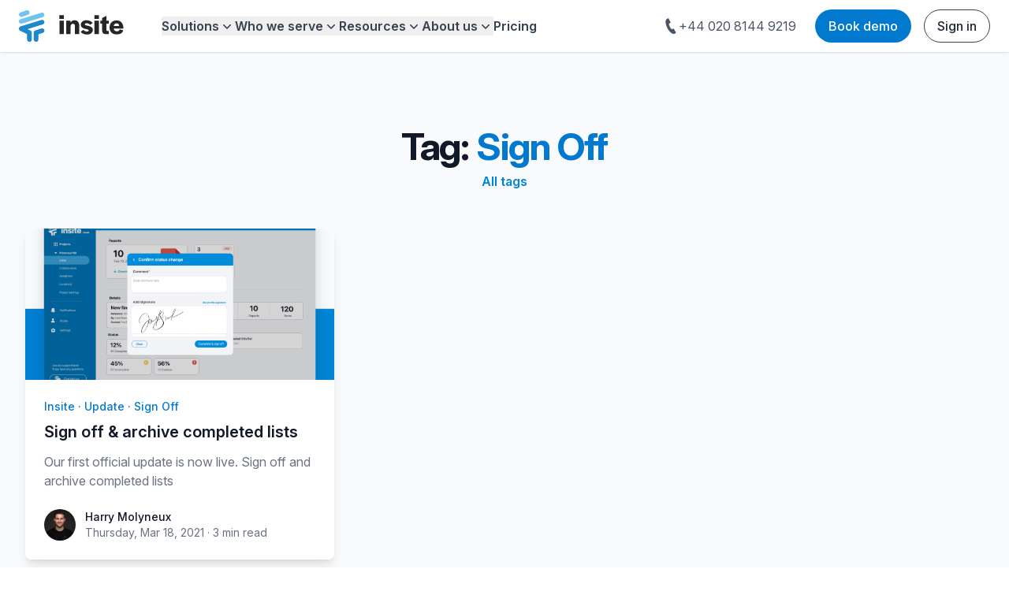

--- FILE ---
content_type: text/html; charset=utf-8
request_url: https://insite.co.uk/tags/sign-off/
body_size: 13188
content:
<!doctype html><html lang=en-GB><head><script>(function(e,t,n,s,o){e[s]=e[s]||[],e[s].push({"gtm.start":(new Date).getTime(),event:"gtm.js"});var a=t.getElementsByTagName(n)[0],i=t.createElement(n),r=s!="dataLayer"?"&l="+s:"";i.async=!0,i.src="https://www.googletagmanager.com/gtm.js?id="+o+r,a.parentNode.insertBefore(i,a)})(window,document,"script","dataLayer","GTM-PHCPQ29")</script><meta property="og:url" content="https://insite.co.uk/tags/sign-off/"><meta property="og:site_name" content="Insite - Site operations software for construction contractors"><meta property="og:title" content="Sign Off"><meta property="og:description" content="Insite replaces outdated paperwork with a web and mobile app for quality, safety, and progress tracking, ensuring projects stay on schedule."><meta property="og:locale" content="en_GB"><meta property="og:type" content="website"><meta property="og:image" content="https://insite.co.uk/images/og.jpg"><meta itemprop=name content="Sign Off"><meta itemprop=description content="Insite replaces outdated paperwork with a web and mobile app for quality, safety, and progress tracking, ensuring projects stay on schedule."><meta itemprop=datePublished content="2021-03-18T00:10:10+00:00"><meta itemprop=dateModified content="2021-03-18T00:10:10+00:00"><meta itemprop=image content="https://insite.co.uk/images/og.jpg"><meta charset=utf-8><meta http-equiv=X-UA-Compatible content="IE=edge"><title>Tags - Sign Off - Insite</title>
<meta name=description content="Explore Insite resources and topics tagged under the 'Sign Off' category for focused information discovery."><meta name=viewport content="width=device-width,initial-scale=1,shrink-to-fit=no"><meta name=keywords content="construction,management,app,snagging,snag,punch,list,android,iphone,project,safety,auditing,report,architecture,site"><link rel=icon type=image/png href=/images/favicon.png><link rel=stylesheet href=https://rsms.me/inter/inter.css><link rel=stylesheet type=text/css href=/css/style.min.c5bcd7d666093290f04b1f5bc4adf531547aa9774482009e55108c50822100c6.css><link href=/css/main.min.322fae0cc4dcf2f0198e679a95ee61c8a48288e2a97d1d44f53a30896a176b92.css type=text/css rel=stylesheet></head><body><noscript><iframe src="https://www.googletagmanager.com/ns.html?id=GTM-PHCPQ29" height=0 width=0 style=display:none;visibility:hidden></iframe></noscript><div x-data="{
          videoModalOpen: false,
          videoSrc: '',
          openVideoModal(videoId) { 
              document.documentElement.style.overflow = 'hidden';
              document.body.scroll = 'no';
              this.videoSrc = 'https://customer-8t4xac0i4x3fisv0.cloudflarestream.com/' + videoId + '/iframe?autoplay=true';
              this.videoModalOpen = true;
          },
          closeVideoModal() {
              document.documentElement.style.overflow = 'scroll';
              document.body.scroll = 'yes';
              this.videoModalOpen = false;
          },
      }" @keydown.escape=closeVideoModal()><header x-data="{ active: '', mobileMenuOpen: false }" @keydown.escape="active = ''" x-on:click.away="active = ''" class="isolate sticky top-0 z-50 shadow bg-white" id=navbar-container><nav class="mx-auto flex 2xl:max-w-screen-2xl items-center justify-between pl-4 py-3 sm:pl-6 sm:pr-2 lg:px-6" aria-label=Global><div class=flex><a href=/ class=outline-none><span class=sr-only>Insite</span>
<img class="h-8 w-auto sm:h-10" height=40 width=106 src=/images/logos/insite_logo.svg alt="Insite Logo"></a></div><div class="hidden self-stretch items-center -my-3 px-6 gap-x-6 lg:flex xl:px-12 2xl:gap-x-12"><div @mouseenter="active = 'Solutions'" @mouseleave="active = ''"><button type=button :class="{'text-blue-600': active === 'Solutions', 'text-gray-700': active !== 'Solutions' }" class="flex items-center gap-x-1 text-base font-semibold" aria-expanded=false>
Solutions<svg class="size-5 flex-none" viewBox="0 0 20 20" fill="currentcolor" aria-hidden="true" data-slot="icon"><path fill-rule="evenodd" d="M5.22 8.22a.75.75.0 011.06.0L10 11.94l3.72-3.72a.75.75.0 111.06 1.06l-4.25 4.25a.75.75.0 01-1.06.0L5.22 9.28a.75.75.0 010-1.06z" clip-rule="evenodd"/></svg></button><div class="absolute inset-x-0 pt-5 z-30" x-show="active === 'Solutions'" x-transition:enter="transition ease-out duration-200" x-transition:enter-start="opacity-0 translate-y-1" x-transition:enter-end="opacity-100 translate-y-0" x-transition:leave="transition ease-in duration-150" x-transition:leave-start="opacity-100 translate-y-0" x-transition:leave-end="opacity-0 translate-y-1"><div class="bg-white pt-4 shadow-lg ring-1 ring-gray-900/5 max-h-[calc(110vh-66px)] overflow-y-scroll"><div x-data="{ active: 'Quality'}" class="mx-auto grid max-w-7xl grid-cols-5 gap-x-8 gap-y-10 px-8 pt-6 pb-10"><div class=col-span-2><div class="group cursor-pointer relative flex gap-x-6 rounded-lg p-4" :class="active === 'Quality' ? 'bg-gray-100' : 'hover:bg-gray-50'"><div class="flex size-11 flex-none items-center justify-center rounded-lg bg-gray-100 group-hover:bg-white" :class="active === 'Quality' ? 'bg-white text-blue-600' : 'text-gray-600'"><svg fill="none" viewBox="0 0 24 24" stroke-width="1.5" stroke="currentcolor" class="size-6"><path stroke-linecap="round" stroke-linejoin="round" d="M16.5 18.75h-9m9 0a3 3 0 013 3h-15a3 3 0 013-3m9 0v-3.375c0-.621-.503-1.125-1.125-1.125h-.871M7.5 18.75v-3.375c0-.621.504-1.125 1.125-1.125h.872m5.007.0H9.497m5.007.0a7.454 7.454.0 01-.982-3.172M9.497 14.25a7.454 7.454.0 00.981-3.172M5.25 4.236c-.982.143-1.954.317-2.916.52A6.003 6.003.0 007.73 9.728M5.25 4.236V4.5c0 2.108.966 3.99 2.48 5.228M5.25 4.236V2.721C7.456 2.41 9.71 2.25 12 2.25c2.291.0 4.545.16 6.75.47v1.516M7.73 9.728a6.726 6.726.0 002.748 1.35m8.272-6.842V4.5c0 2.108-.966 3.99-2.48 5.228m2.48-5.492a46.32 46.32.0 012.916.52 6.003 6.003.0 01-5.395 4.972m0 0a6.726 6.726.0 01-2.749 1.35m0 0a6.772 6.772.0 01-3.044.0"/></svg></div><div class="flex items-center"><div class="flex-1 show-if-no-hover"><a @mouseenter="active = 'Quality'" class="font-semibold text-gray-900">Quality
<span class="absolute inset-0"></span></a><p class="mt-1 text-sm text-gray-500">Take a proactive approach to managing quality and get things right first time.</p></div><div class="flex-1 hide-if-no-hover"><a @mouseenter="active = 'Quality'" href=/process/quality/ class="font-semibold text-gray-900">Quality
<span class="absolute inset-0"></span></a><p class="mt-1 text-sm text-gray-500">Take a proactive approach to managing quality and get things right first time.</p></div><div class=ml-4><svg class="h-5 w-5" viewBox="0 0 20 20" fill="currentcolor" aria-hidden="true"><path fillRule="evenodd" d="M7.293 14.707a1 1 0 010-1.414L10.586 10 7.293 6.707a1 1 0 011.414-1.414l4 4a1 1 0 010 1.414l-4 4a1 1 0 01-1.414.0z" clipRule="evenodd"/></svg></div></div></div><div class="group cursor-pointer relative flex gap-x-6 rounded-lg p-4" :class="active === 'Progress' ? 'bg-gray-100' : 'hover:bg-gray-50'"><div class="flex size-11 flex-none items-center justify-center rounded-lg bg-gray-100 group-hover:bg-white" :class="active === 'Progress' ? 'bg-white text-blue-600' : 'text-gray-600'"><svg fill="none" viewBox="0 0 24 24" stroke-width="1.5" stroke="currentcolor" class="size-6"><path stroke-linecap="round" stroke-linejoin="round" d="M3.75 3v11.25A2.25 2.25.0 006 16.5h2.25M3.75 3h-1.5m1.5.0h16.5m0 0h1.5m-1.5.0v11.25A2.25 2.25.0 0118 16.5h-2.25m-7.5.0h7.5m-7.5.0-1 3m8.5-3 1 3m0 0 .5 1.5m-.5-1.5h-9.5m0 0-.5 1.5M9 11.25v1.5M12 9v3.75m3-6v6"/></svg></div><div class="flex items-center"><div class="flex-1 show-if-no-hover"><a @mouseenter="active = 'Progress'" class="font-semibold text-gray-900">Progress
<span class="absolute inset-0"></span></a><p class="mt-1 text-sm text-gray-500">Easily record and report against progress to ensure timely payments.</p></div><div class="flex-1 hide-if-no-hover"><a @mouseenter="active = 'Progress'" href=/process/progress/ class="font-semibold text-gray-900">Progress
<span class="absolute inset-0"></span></a><p class="mt-1 text-sm text-gray-500">Easily record and report against progress to ensure timely payments.</p></div><div class=ml-4><svg class="h-5 w-5" viewBox="0 0 20 20" fill="currentcolor" aria-hidden="true"><path fillRule="evenodd" d="M7.293 14.707a1 1 0 010-1.414L10.586 10 7.293 6.707a1 1 0 011.414-1.414l4 4a1 1 0 010 1.414l-4 4a1 1 0 01-1.414.0z" clipRule="evenodd"/></svg></div></div></div><div class="group cursor-pointer relative flex gap-x-6 rounded-lg p-4" :class="active === 'H&amp;S' ? 'bg-gray-100' : 'hover:bg-gray-50'"><div class="flex size-11 flex-none items-center justify-center rounded-lg bg-gray-100 group-hover:bg-white" :class="active === 'H&amp;S' ? 'bg-white text-blue-600' : 'text-gray-600'"><svg fill="none" viewBox="0 0 24 24" stroke-width="1.5" stroke="currentcolor" class="size-6"><path stroke-linecap="round" stroke-linejoin="round" d="M9 12.75 11.25 15 15 9.75m-3-7.036A11.959 11.959.0 013.598 6 11.99 11.99.0 003 9.749c0 5.592 3.824 10.29 9 11.623 5.176-1.332 9-6.03 9-11.622.0-1.31-.21-2.571-.598-3.751h-.152c-3.196.0-6.1-1.248-8.25-3.285z"/></svg></div><div class="flex items-center"><div class="flex-1 show-if-no-hover"><a @mouseenter="active = 'H&amp;S'" class="font-semibold text-gray-900">H&amp;S
<span class="absolute inset-0"></span></a><p class="mt-1 text-sm text-gray-500">Effectively manage H&amp;S to reduce risk and keep your team safe.</p></div><div class="flex-1 hide-if-no-hover"><a @mouseenter="active = 'H&amp;S'" href=/process/health-and-safety/ class="font-semibold text-gray-900">H&amp;S
<span class="absolute inset-0"></span></a><p class="mt-1 text-sm text-gray-500">Effectively manage H&amp;S to reduce risk and keep your team safe.</p></div><div class=ml-4><svg class="h-5 w-5" viewBox="0 0 20 20" fill="currentcolor" aria-hidden="true"><path fillRule="evenodd" d="M7.293 14.707a1 1 0 010-1.414L10.586 10 7.293 6.707a1 1 0 011.414-1.414l4 4a1 1 0 010 1.414l-4 4a1 1 0 01-1.414.0z" clipRule="evenodd"/></svg></div></div></div><div class="group cursor-pointer relative flex gap-x-6 rounded-lg p-4" :class="active === 'Compliance' ? 'bg-gray-100' : 'hover:bg-gray-50'"><div class="flex size-11 flex-none items-center justify-center rounded-lg bg-gray-100 group-hover:bg-white" :class="active === 'Compliance' ? 'bg-white text-blue-600' : 'text-gray-600'"><svg class="w-6 h-6" fill="none" viewBox="0 0 24 24" stroke="currentcolor" stroke-width="1.5"><path stroke-linecap="round" stroke-linejoin="round" d="M11.35 3.836c-.065.21-.1.433-.1.664.0.414.336.75.75.75h4.5a.75.75.0 00.75-.75 2.25 2.25.0 00-.1-.664m-5.8.0A2.251 2.251.0 0113.5 2.25H15c1.012.0 1.867.668 2.15 1.586m-5.8.0c-.376.023-.75.05-1.124.08C9.095 4.01 8.25 4.973 8.25 6.108V8.25m8.9-4.414c.376.023.75.05 1.124.08 1.131.094 1.976 1.057 1.976 2.192V16.5A2.25 2.25.0 0118 18.75h-2.25m-7.5-10.5H4.875c-.621.0-1.125.504-1.125 1.125v11.25c0 .621.504 1.125 1.125 1.125h9.75c.621.0 1.125-.504 1.125-1.125V18.75m-7.5-10.5h6.375c.621.0 1.125.504 1.125 1.125v9.375m-8.25-3 1.5 1.5 3-3.75"/></svg></div><div class="flex items-center"><div class="flex-1 show-if-no-hover"><a @mouseenter="active = 'Compliance'" class="font-semibold text-gray-900">Compliance
<span class="absolute inset-0"></span></a><p class="mt-1 text-sm text-gray-500">Maintain effective records to reduce your liability and mitigate additional charges.</p></div><div class="flex-1 hide-if-no-hover"><a @mouseenter="active = 'Compliance'" href=/process/compliance/ class="font-semibold text-gray-900">Compliance
<span class="absolute inset-0"></span></a><p class="mt-1 text-sm text-gray-500">Maintain effective records to reduce your liability and mitigate additional charges.</p></div><div class=ml-4><svg class="h-5 w-5" viewBox="0 0 20 20" fill="currentcolor" aria-hidden="true"><path fillRule="evenodd" d="M7.293 14.707a1 1 0 010-1.414L10.586 10 7.293 6.707a1 1 0 011.414-1.414l4 4a1 1 0 010 1.414l-4 4a1 1 0 01-1.414.0z" clipRule="evenodd"/></svg></div></div></div><div class="group cursor-pointer relative flex gap-x-6 rounded-lg p-4" :class="active === 'Trackers' ? 'bg-gray-100' : 'hover:bg-gray-50'"><div class="flex size-11 flex-none items-center justify-center rounded-lg bg-gray-100 group-hover:bg-white" :class="active === 'Trackers' ? 'bg-white text-blue-600' : 'text-gray-600'"><svg fill="none" viewBox="0 0 24 24" stroke-width="1.5" stroke="currentcolor" class="size-6"><path stroke-linecap="round" stroke-linejoin="round" d="M8.242 5.992h12m-12 6.003H20.24m-12 5.999h12M4.117 7.495v-3.75H2.99m1.125 3.75H2.99m1.125.0H5.24m-1.92 2.577a1.125 1.125.0 111.591 1.59l-1.83 1.83h2.16M2.99 15.745h1.125a1.125 1.125.0 010 2.25H3.74m0-.002h.375a1.125 1.125.0 010 2.25H2.99"/></svg></div><div class="flex items-center"><div class="flex-1 show-if-no-hover"><a @mouseenter="active = 'Trackers'" class="font-semibold text-gray-900">Trackers
<span class="absolute inset-0"></span></a><p class="mt-1 text-sm text-gray-500">Swap spreadsheets for purpose-built trackers and maintain a live, single source of the truth.</p></div><div class="flex-1 hide-if-no-hover"><a @mouseenter="active = 'Trackers'" href=/process/trackers/ class="font-semibold text-gray-900">Trackers
<span class="absolute inset-0"></span></a><p class="mt-1 text-sm text-gray-500">Swap spreadsheets for purpose-built trackers and maintain a live, single source of the truth.</p></div><div class=ml-4><svg class="h-5 w-5" viewBox="0 0 20 20" fill="currentcolor" aria-hidden="true"><path fillRule="evenodd" d="M7.293 14.707a1 1 0 010-1.414L10.586 10 7.293 6.707a1 1 0 011.414-1.414l4 4a1 1 0 010 1.414l-4 4a1 1 0 01-1.414.0z" clipRule="evenodd"/></svg></div></div></div><a href=/features/ class="flex gap-x-4 px-4 pt-4 rounded-md font-semibold leading-6 text-blue-500 hover:text-blue-600 hover:bg-gray-50">See all features →</a></div><div class="bg-gray-50 rounded-2xl p-6 col-span-2"><ul x-show="active === 'Quality'" class="space-y-6 mb-6"><li class=flow-root><a id=qa-desktop href=/process/quality/ class="block group -m-3 p-3 rounded-md hover:bg-white"><p class="text-base font-medium text-gray-900 flex items-center"><span class="mr-2 group-hover:text-blue-600"><svg fill="none" viewBox="0 0 24 24" stroke-width="1.5" stroke="currentcolor" class="w-6 h-6"><path stroke-linecap="round" stroke-linejoin="round" d="M19.5 14.25v-2.625A3.375 3.375.0 0016.125 8.25h-1.5A1.125 1.125.0 0113.5 7.125v-1.5A3.375 3.375.0 0010.125 2.25H8.25m0 12.75h7.5m-7.5 3H12M10.5 2.25H5.625c-.621.0-1.125.504-1.125 1.125v17.25c0 .621.504 1.125 1.125 1.125h12.75c.621.0 1.125-.504 1.125-1.125V11.25a9 9 0 00-9-9z"/></svg>
</span>QA</p><p class="mt-1 text-sm text-gray-600">Digitise QA processes with digital checklists. Ensure real-time progress visibility, maintain high standards, and provide an audit trail. Manual QA methods are time-consuming, error-prone, and inconsistent.</p></a></li><li class=flow-root><a id=snagging-desktop href=/sample-reports/snag-list/ class="block group -m-3 p-3 rounded-md hover:bg-white"><p class="text-base font-medium text-gray-900 flex items-center"><span class="mr-2 group-hover:text-blue-600"><svg fill="none" viewBox="0 0 24 24" stroke-width="1.5" stroke="currentcolor" class="w-6 h-6"><path stroke-linecap="round" stroke-linejoin="round" d="M19.5 14.25v-2.625A3.375 3.375.0 0016.125 8.25h-1.5A1.125 1.125.0 0113.5 7.125v-1.5A3.375 3.375.0 0010.125 2.25H8.25m0 12.75h7.5m-7.5 3H12M10.5 2.25H5.625c-.621.0-1.125.504-1.125 1.125v17.25c0 .621.504 1.125 1.125 1.125h12.75c.621.0 1.125-.504 1.125-1.125V11.25a9 9 0 00-9-9z"/></svg>
</span>Snagging</p><p class="mt-1 text-sm text-gray-600">Streamline snagging with digital tools to document, track, and resolve issues quickly, reducing delays and improving quality. Traditional methods are slow and difficult to manage, often leaving snags unresolved.</p></a></li><li class=flow-root><a id=handovers-desktop href=/sample-reports/handover/ class="block group -m-3 p-3 rounded-md hover:bg-white"><p class="text-base font-medium text-gray-900 flex items-center"><span class="mr-2 group-hover:text-blue-600"><svg fill="none" viewBox="0 0 24 24" stroke-width="1.5" stroke="currentcolor" class="w-6 h-6"><path stroke-linecap="round" stroke-linejoin="round" d="M19.5 14.25v-2.625A3.375 3.375.0 0016.125 8.25h-1.5A1.125 1.125.0 0113.5 7.125v-1.5A3.375 3.375.0 0010.125 2.25H8.25m0 12.75h7.5m-7.5 3H12M10.5 2.25H5.625c-.621.0-1.125.504-1.125 1.125v17.25c0 .621.504 1.125 1.125 1.125h12.75c.621.0 1.125-.504 1.125-1.125V11.25a9 9 0 00-9-9z"/></svg>
</span>Handovers</p><p class="mt-1 text-sm text-gray-600">Simplify project handovers with complete digital documentation to meet standards, reduce disputes, and ensure client satisfaction. Manual handover processes risk incomplete records and disputes over project completion.</p></a></li></ul><a x-show="active === 'Quality'" href=/process/quality/ class="flex gap-x-4 p-3 -m-3 rounded-md font-semibold leading-6 text-blue-500 hover:text-blue-600 hover:bg-gray-50">Explore all Quality →</a><ul x-show="active === 'Progress'" class="space-y-6 mb-6"><li class=flow-root><a id=site-diaries-desktop href=/sample-reports/site-diary/ class="block group -m-3 p-3 rounded-md hover:bg-white"><p class="text-base font-medium text-gray-900 flex items-center"><span class="mr-2 group-hover:text-blue-600"><svg fill="none" viewBox="0 0 24 24" stroke-width="1.5" stroke="currentcolor" class="w-6 h-6"><path stroke-linecap="round" stroke-linejoin="round" d="M19.5 14.25v-2.625A3.375 3.375.0 0016.125 8.25h-1.5A1.125 1.125.0 0113.5 7.125v-1.5A3.375 3.375.0 0010.125 2.25H8.25m0 12.75h7.5m-7.5 3H12M10.5 2.25H5.625c-.621.0-1.125.504-1.125 1.125v17.25c0 .621.504 1.125 1.125 1.125h12.75c.621.0 1.125-.504 1.125-1.125V11.25a9 9 0 00-9-9z"/></svg>
</span>Site diaries</p><p class="mt-1 text-sm text-gray-600">Use digital site diaries to document daily activities, improve communication, and track progress accurately. Manual diaries are prone to errors and omissions, making consistent record-keeping challenging.</p></a></li><li class=flow-root><a id=progress-reports-desktop href=/sample-reports/progress-report/ class="block group -m-3 p-3 rounded-md hover:bg-white"><p class="text-base font-medium text-gray-900 flex items-center"><span class="mr-2 group-hover:text-blue-600"><svg fill="none" viewBox="0 0 24 24" stroke-width="1.5" stroke="currentcolor" class="w-6 h-6"><path stroke-linecap="round" stroke-linejoin="round" d="M19.5 14.25v-2.625A3.375 3.375.0 0016.125 8.25h-1.5A1.125 1.125.0 0113.5 7.125v-1.5A3.375 3.375.0 0010.125 2.25H8.25m0 12.75h7.5m-7.5 3H12M10.5 2.25H5.625c-.621.0-1.125.504-1.125 1.125v17.25c0 .621.504 1.125 1.125 1.125h12.75c.621.0 1.125-.504 1.125-1.125V11.25a9 9 0 00-9-9z"/></svg>
</span>Progress reports</p><p class="mt-1 text-sm text-gray-600">Generate progress reports effortlessly with real-time insights to manage resources and timelines effectively. Traditional reporting is slow, causing decision-making delays and poor resource management.</p></a></li><li class=flow-root><a id=progress-photos-desktop href=/process/progress/ class="block group -m-3 p-3 rounded-md hover:bg-white"><p class="text-base font-medium text-gray-900 flex items-center"><span class="mr-2 group-hover:text-blue-600"><svg fill="none" viewBox="0 0 24 24" stroke-width="1.5" stroke="currentcolor" class="w-6 h-6"><path stroke-linecap="round" stroke-linejoin="round" d="M19.5 14.25v-2.625A3.375 3.375.0 0016.125 8.25h-1.5A1.125 1.125.0 0113.5 7.125v-1.5A3.375 3.375.0 0010.125 2.25H8.25m0 12.75h7.5m-7.5 3H12M10.5 2.25H5.625c-.621.0-1.125.504-1.125 1.125v17.25c0 .621.504 1.125 1.125 1.125h12.75c.621.0 1.125-.504 1.125-1.125V11.25a9 9 0 00-9-9z"/></svg>
</span>Progress photos</p><p class="mt-1 text-sm text-gray-600">Capture real-time site images to document progress, ensure accountability, and enhance transparency. Without real-time photos, verifying work status and maintaining clear visual records becomes challenging.</p></a></li></ul><a x-show="active === 'Progress'" href=/process/progress/ class="flex gap-x-4 p-3 -m-3 rounded-md font-semibold leading-6 text-blue-500 hover:text-blue-600 hover:bg-gray-50">Explore all Progress →</a><ul x-show="active === 'H&amp;S'" class="space-y-6 mb-6"><li class=flow-root><a id=monthly-inspections-desktop href=/sample-reports/health-and-safety-inspection/ class="block group -m-3 p-3 rounded-md hover:bg-white"><p class="text-base font-medium text-gray-900 flex items-center"><span class="mr-2 group-hover:text-blue-600"><svg fill="none" viewBox="0 0 24 24" stroke-width="1.5" stroke="currentcolor" class="w-6 h-6"><path stroke-linecap="round" stroke-linejoin="round" d="M19.5 14.25v-2.625A3.375 3.375.0 0016.125 8.25h-1.5A1.125 1.125.0 0113.5 7.125v-1.5A3.375 3.375.0 0010.125 2.25H8.25m0 12.75h7.5m-7.5 3H12M10.5 2.25H5.625c-.621.0-1.125.504-1.125 1.125v17.25c0 .621.504 1.125 1.125 1.125h12.75c.621.0 1.125-.504 1.125-1.125V11.25a9 9 0 00-9-9z"/></svg>
</span>Monthly inspections</p><p class="mt-1 text-sm text-gray-600">Conduct monthly inspections digitally to meet health and safety standards efficiently. Paper-based inspections are slow and error-prone, complicating compliance tracking.</p></a></li><li class=flow-root><a id=toolbox-talks-desktop href=/sample-reports/toolbox-talks/ class="block group -m-3 p-3 rounded-md hover:bg-white"><p class="text-base font-medium text-gray-900 flex items-center"><span class="mr-2 group-hover:text-blue-600"><svg fill="none" viewBox="0 0 24 24" stroke-width="1.5" stroke="currentcolor" class="w-6 h-6"><path stroke-linecap="round" stroke-linejoin="round" d="M19.5 14.25v-2.625A3.375 3.375.0 0016.125 8.25h-1.5A1.125 1.125.0 0113.5 7.125v-1.5A3.375 3.375.0 0010.125 2.25H8.25m0 12.75h7.5m-7.5 3H12M10.5 2.25H5.625c-.621.0-1.125.504-1.125 1.125v17.25c0 .621.504 1.125 1.125 1.125h12.75c.621.0 1.125-.504 1.125-1.125V11.25a9 9 0 00-9-9z"/></svg>
</span>Toolbox talks</p><p class="mt-1 text-sm text-gray-600">Record and manage toolbox talks digitally to maintain consistent, accessible safety briefings. Manual records risk information loss and inconsistent communication, increasing safety hazards.</p></a></li><li class=flow-root><a id=incident-reports-desktop href=/process/health-and-safety/ class="block group -m-3 p-3 rounded-md hover:bg-white"><p class="text-base font-medium text-gray-900 flex items-center"><span class="mr-2 group-hover:text-blue-600"><svg fill="none" viewBox="0 0 24 24" stroke-width="1.5" stroke="currentcolor" class="w-6 h-6"><path stroke-linecap="round" stroke-linejoin="round" d="M19.5 14.25v-2.625A3.375 3.375.0 0016.125 8.25h-1.5A1.125 1.125.0 0113.5 7.125v-1.5A3.375 3.375.0 0010.125 2.25H8.25m0 12.75h7.5m-7.5 3H12M10.5 2.25H5.625c-.621.0-1.125.504-1.125 1.125v17.25c0 .621.504 1.125 1.125 1.125h12.75c.621.0 1.125-.504 1.125-1.125V11.25a9 9 0 00-9-9z"/></svg>
</span>Incident reports</p><p class="mt-1 text-sm text-gray-600">Document incidents digitally with detailed reports for prompt resolution. Manual reporting is slow and incomplete, delaying action and future prevention.</p></a></li></ul><a x-show="active === 'H&amp;S'" href=/process/health-and-safety/ class="flex gap-x-4 p-3 -m-3 rounded-md font-semibold leading-6 text-blue-500 hover:text-blue-600 hover:bg-gray-50">Explore all H&amp;S →</a><ul x-show="active === 'Compliance'" class="space-y-6 mb-6"><li class=flow-root><a id=permits-desktop href=/process/compliance/ class="block group -m-3 p-3 rounded-md hover:bg-white"><p class="text-base font-medium text-gray-900 flex items-center"><span class="mr-2 group-hover:text-blue-600"><svg fill="none" viewBox="0 0 24 24" stroke-width="1.5" stroke="currentcolor" class="w-6 h-6"><path stroke-linecap="round" stroke-linejoin="round" d="M19.5 14.25v-2.625A3.375 3.375.0 0016.125 8.25h-1.5A1.125 1.125.0 0113.5 7.125v-1.5A3.375 3.375.0 0010.125 2.25H8.25m0 12.75h7.5m-7.5 3H12M10.5 2.25H5.625c-.621.0-1.125.504-1.125 1.125v17.25c0 .621.504 1.125 1.125 1.125h12.75c.621.0 1.125-.504 1.125-1.125V11.25a9 9 0 00-9-9z"/></svg>
</span>Permits</p><p class="mt-1 text-sm text-gray-600">Digitally manage permits to meet regulatory compliance. Manual tracking risks missed deadlines, legal issues, and disrupted project timelines.</p></a></li><li class=flow-root><a id=testing-certificates-desktop href=/process/compliance/ class="block group -m-3 p-3 rounded-md hover:bg-white"><p class="text-base font-medium text-gray-900 flex items-center"><span class="mr-2 group-hover:text-blue-600"><svg fill="none" viewBox="0 0 24 24" stroke-width="1.5" stroke="currentcolor" class="w-6 h-6"><path stroke-linecap="round" stroke-linejoin="round" d="M19.5 14.25v-2.625A3.375 3.375.0 0016.125 8.25h-1.5A1.125 1.125.0 0113.5 7.125v-1.5A3.375 3.375.0 0010.125 2.25H8.25m0 12.75h7.5m-7.5 3H12M10.5 2.25H5.625c-.621.0-1.125.504-1.125 1.125v17.25c0 .621.504 1.125 1.125 1.125h12.75c.621.0 1.125-.504 1.125-1.125V11.25a9 9 0 00-9-9z"/></svg>
</span>Testing certificates</p><p class="mt-1 text-sm text-gray-600">Centralize testing certificates digitally for easy access and sharing, ensuring compliance and quality. Paper-based systems risk lost documents and difficulties proving compliance.</p></a></li><li class=flow-root><a id=pre-start-checklists-desktop href=/sample-reports/pre-start-checklist/ class="block group -m-3 p-3 rounded-md hover:bg-white"><p class="text-base font-medium text-gray-900 flex items-center"><span class="mr-2 group-hover:text-blue-600"><svg fill="none" viewBox="0 0 24 24" stroke-width="1.5" stroke="currentcolor" class="w-6 h-6"><path stroke-linecap="round" stroke-linejoin="round" d="M19.5 14.25v-2.625A3.375 3.375.0 0016.125 8.25h-1.5A1.125 1.125.0 0113.5 7.125v-1.5A3.375 3.375.0 0010.125 2.25H8.25m0 12.75h7.5m-7.5 3H12M10.5 2.25H5.625c-.621.0-1.125.504-1.125 1.125v17.25c0 .621.504 1.125 1.125 1.125h12.75c.621.0 1.125-.504 1.125-1.125V11.25a9 9 0 00-9-9z"/></svg>
</span>Pre-start checklists</p><p class="mt-1 text-sm text-gray-600">Use digital pre-start checklists to ensure readiness before work begins. Traditional methods often miss critical steps, causing delays and safety risks.</p></a></li></ul><a x-show="active === 'Compliance'" href=/process/compliance/ class="flex gap-x-4 p-3 -m-3 rounded-md font-semibold leading-6 text-blue-500 hover:text-blue-600 hover:bg-gray-50">Explore all Compliance →</a><ul x-show="active === 'Trackers'" class="space-y-6 mb-6"><li class=flow-root><a id=rfis-desktop href=/process/trackers/ class="block group -m-3 p-3 rounded-md hover:bg-white"><p class="text-base font-medium text-gray-900 flex items-center"><span class="mr-2 group-hover:text-blue-600"><svg fill="none" viewBox="0 0 24 24" stroke-width="1.5" stroke="currentcolor" class="w-6 h-6"><path stroke-linecap="round" stroke-linejoin="round" d="M19.5 14.25v-2.625A3.375 3.375.0 0016.125 8.25h-1.5A1.125 1.125.0 0113.5 7.125v-1.5A3.375 3.375.0 0010.125 2.25H8.25m0 12.75h7.5m-7.5 3H12M10.5 2.25H5.625c-.621.0-1.125.504-1.125 1.125v17.25c0 .621.504 1.125 1.125 1.125h12.75c.621.0 1.125-.504 1.125-1.125V11.25a9 9 0 00-9-9z"/></svg>
</span>RFIs/Tech subs</p><p class="mt-1 text-sm text-gray-600">Manage RFIs and technical submittals digitally to track responses and prevent delays. Manual processes risk communication breakdowns and slow project progress</p></a></li><li class=flow-root><a id=variations-desktop href=/sample-reports/variations-tracker/ class="block group -m-3 p-3 rounded-md hover:bg-white"><p class="text-base font-medium text-gray-900 flex items-center"><span class="mr-2 group-hover:text-blue-600"><svg fill="none" viewBox="0 0 24 24" stroke-width="1.5" stroke="currentcolor" class="w-6 h-6"><path stroke-linecap="round" stroke-linejoin="round" d="M19.5 14.25v-2.625A3.375 3.375.0 0016.125 8.25h-1.5A1.125 1.125.0 0113.5 7.125v-1.5A3.375 3.375.0 0010.125 2.25H8.25m0 12.75h7.5m-7.5 3H12M10.5 2.25H5.625c-.621.0-1.125.504-1.125 1.125v17.25c0 .621.504 1.125 1.125 1.125h12.75c.621.0 1.125-.504 1.125-1.125V11.25a9 9 0 00-9-9z"/></svg>
</span>Variations</p><p class="mt-1 text-sm text-gray-600">Track project variations digitally in real-time to document changes in scope, cost, and timeline, ensuring transparency and reducing disputes.</p></a></li><li class=flow-root><a id=navbar-use-condition-surveys-desktop href=/sample-reports/condition-survey/ class="block group -m-3 p-3 rounded-md hover:bg-white"><p class="text-base font-medium text-gray-900 flex items-center"><span class="mr-2 group-hover:text-blue-600"><svg fill="none" viewBox="0 0 24 24" stroke-width="1.5" stroke="currentcolor" class="w-6 h-6"><path stroke-linecap="round" stroke-linejoin="round" d="M19.5 14.25v-2.625A3.375 3.375.0 0016.125 8.25h-1.5A1.125 1.125.0 0113.5 7.125v-1.5A3.375 3.375.0 0010.125 2.25H8.25m0 12.75h7.5m-7.5 3H12M10.5 2.25H5.625c-.621.0-1.125.504-1.125 1.125v17.25c0 .621.504 1.125 1.125 1.125h12.75c.621.0 1.125-.504 1.125-1.125V11.25a9 9 0 00-9-9z"/></svg>
</span>Condition surveys</p><p class="mt-1 text-sm text-gray-600">Conduct digital condition surveys to document site status pre-work. Manual surveys risk incomplete data, leading to planning issues and discrepancies.</p></a></li></ul><a x-show="active === 'Trackers'" href=/process/trackers/ class="flex gap-x-4 p-3 -m-3 rounded-md font-semibold leading-6 text-blue-500 hover:text-blue-600 hover:bg-gray-50">Explore all Trackers →</a></div></div></div></div></div><div @mouseenter="active = 'Who we serve'" @mouseleave="active = ''"><button type=button :class="{'text-blue-600': active === 'Who we serve', 'text-gray-700': active !== 'Who we serve' }" class="flex items-center gap-x-1 text-base font-semibold" aria-expanded=false>
Who we serve<svg class="size-5 flex-none" viewBox="0 0 20 20" fill="currentcolor" aria-hidden="true" data-slot="icon"><path fill-rule="evenodd" d="M5.22 8.22a.75.75.0 011.06.0L10 11.94l3.72-3.72a.75.75.0 111.06 1.06l-4.25 4.25a.75.75.0 01-1.06.0L5.22 9.28a.75.75.0 010-1.06z" clip-rule="evenodd"/></svg></button><div class="absolute inset-x-0 pt-5 z-30" x-show="active === 'Who we serve'" x-transition:enter="transition ease-out duration-200" x-transition:enter-start="opacity-0 translate-y-1" x-transition:enter-end="opacity-100 translate-y-0" x-transition:leave="transition ease-in duration-150" x-transition:leave-start="opacity-100 translate-y-0" x-transition:leave-end="opacity-0 translate-y-1"><div class="bg-white pt-4 shadow-lg ring-1 ring-gray-900/5 max-h-[calc(110vh-66px)] overflow-y-scroll"><div class="mx-auto grid max-w-7xl grid-cols-4 gap-x-8 gap-y-10 px-8 pt-6 pb-10"><article class="relative isolate flex max-w-2xl gap-x-8 gap-y-6 p-3 -m-3 rounded-lg hover:bg-gray-50 flex-col items-stretch"><div class="relative flex-none"><img class="aspect-[2/1] w-full rounded-lg bg-gray-100 object-cover sm:aspect-video sm:h-32 lg:h-auto lazyload lazy-fade-in" alt=Subcontractors width=258 height=129 data-src=/images/subcontractor/subcontractor-hero_hu10638613502674569664.jpg data-srcset="/images/subcontractor/subcontractor-hero_hu10638613502674569664.jpg 1x, /images/subcontractor/subcontractor-hero_hu12496939686064986993.jpg 2x"><div class="absolute inset-0 rounded-lg ring-1 ring-inset ring-gray-900/10"></div></div><div><h4 class="text-base font-medium text-blue-600"><a href=/subcontractors/ id=navbar-roles-subcontractors><span class="absolute inset-0"></span>
Subcontractors <span aria-hidden=true>&rarr;</span></a></h4><p class="mt-2 text-sm/6 text-gray-600">Manage your site operations to deliver quality work and win more contracts.</p></div></article><article class="relative isolate flex max-w-2xl gap-x-8 gap-y-6 p-3 -m-3 rounded-lg hover:bg-gray-50 flex-col items-stretch"><div class="relative flex-none"><img class="aspect-[2/1] w-full rounded-lg bg-gray-100 object-cover sm:aspect-video sm:h-32 lg:h-auto lazyload lazy-fade-in" alt="Main Contractors" width=258 height=129 data-src=/images/main-contractor/main-contractor-hero_hu12260766620540481166.jpg data-srcset="/images/main-contractor/main-contractor-hero_hu12260766620540481166.jpg 1x, /images/main-contractor/main-contractor-hero_hu10566367717601864740.jpg 2x"><div class="absolute inset-0 rounded-lg ring-1 ring-inset ring-gray-900/10"></div></div><div><h4 class="text-base font-medium text-blue-600"><a href=/main-contractors/ id=navbar-roles-main-contractors><span class="absolute inset-0"></span>
Main Contractors <span aria-hidden=true>&rarr;</span></a></h4><p class="mt-2 text-sm/6 text-gray-600">A space for your team, clients, consultants and engineers to come together.</p></div></article><article class="relative isolate flex max-w-2xl gap-x-8 gap-y-6 p-3 -m-3 rounded-lg hover:bg-gray-50 flex-col items-stretch"><div class="relative flex-none"><img class="aspect-[2/1] w-full rounded-lg bg-gray-100 object-cover sm:aspect-video sm:h-32 lg:h-auto lazyload lazy-fade-in" alt="Design Teams" width=258 height=129 data-src=/images/design-team/design-team-hero_hu18073590799228987215.jpg data-srcset="/images/design-team/design-team-hero_hu18073590799228987215.jpg 1x, /images/design-team/design-team-hero_hu10320947354987735702.jpg 2x"><div class="absolute inset-0 rounded-lg ring-1 ring-inset ring-gray-900/10"></div></div><div><h4 class="text-base font-medium text-blue-600"><a href=/design-teams/ id=navbar-roles-design-teams><span class="absolute inset-0"></span>
Design Teams <span aria-hidden=true>&rarr;</span></a></h4><p class="mt-2 text-sm/6 text-gray-600">Improve communication, reduce errors, and keep your projects on schedule.</p></div></article><article class="relative isolate flex max-w-2xl gap-x-8 gap-y-6 p-3 -m-3 rounded-lg hover:bg-gray-50 flex-col items-stretch"><div class="relative flex-none"><img class="aspect-[2/1] w-full rounded-lg bg-gray-100 object-cover sm:aspect-video sm:h-32 lg:h-auto lazyload lazy-fade-in" alt="Design Teams" width=258 height=129 data-src=/images/house-builder/house-builder-hero_hu1540722063631288601.jpg data-srcset="/images/house-builder/house-builder-hero_hu1540722063631288601.jpg 1x, /images/house-builder/house-builder-hero_hu7439212371278312932.jpg 2x"><div class="absolute inset-0 rounded-lg ring-1 ring-inset ring-gray-900/10"></div></div><div><h4 class="text-base font-medium text-blue-600"><a href=/house-builders/ id=navbar-roles-house-builders><span class="absolute inset-0"></span>
House Builders <span aria-hidden=true>&rarr;</span></a></h4><p class="mt-2 text-sm/6 text-gray-600">Digitise compliance and deliver high-quality homes on time.</p></div></article></div></div></div></div><div @mouseenter="active = 'Resources'" @mouseleave="active = ''"><button type=button :class="{'text-blue-600': active === 'Resources', 'text-gray-700': active !== 'Resources' }" class="flex items-center gap-x-1 text-base font-semibold" aria-expanded=false>
Resources<svg class="size-5 flex-none" viewBox="0 0 20 20" fill="currentcolor" aria-hidden="true" data-slot="icon"><path fill-rule="evenodd" d="M5.22 8.22a.75.75.0 011.06.0L10 11.94l3.72-3.72a.75.75.0 111.06 1.06l-4.25 4.25a.75.75.0 01-1.06.0L5.22 9.28a.75.75.0 010-1.06z" clip-rule="evenodd"/></svg></button><div class="absolute inset-x-0 pt-5 z-30" x-show="active === 'Resources'" x-transition:enter="transition ease-out duration-200" x-transition:enter-start="opacity-0 translate-y-1" x-transition:enter-end="opacity-100 translate-y-0" x-transition:leave="transition ease-in duration-150" x-transition:leave-start="opacity-100 translate-y-0" x-transition:leave-end="opacity-0 translate-y-1"><div class="bg-white pt-4 shadow-lg ring-1 ring-gray-900/5 max-h-[calc(110vh-66px)] overflow-y-scroll"><div class="mx-auto grid max-w-7xl grid-cols-4 gap-x-8 gap-y-10 px-8 pt-6 pb-10"><div><h3 class="text-base font-medium text-gray-900 mb-5">Resources</h3><ul class="space-y-6 mb-6"><li class=flow-root><a id=navbar-case-study-desktop href=/case-study/ target=_self rel=noopener class="block p-3 -m-3 rounded-md hover:bg-gray-50"><p class="text-base font-medium text-gray-900 flex items-center"><span class="mr-2 text-gray-400"><svg fill="none" viewBox="0 0 24 24" stroke-width="1.5" stroke="currentcolor" class="w-6 h-6"><path stroke-linecap="round" stroke-linejoin="round" d="M19.5 14.25v-2.625A3.375 3.375.0 0016.125 8.25h-1.5A1.125 1.125.0 0113.5 7.125v-1.5A3.375 3.375.0 0010.125 2.25H8.25m0 12.75h7.5m-7.5 3H12M10.5 2.25H5.625c-.621.0-1.125.504-1.125 1.125v17.25c0 .621.504 1.125 1.125 1.125h12.75c.621.0 1.125-.504 1.125-1.125V11.25a9 9 0 00-9-9z"/></svg>
</span>Case studies</p><p class="mt-1 text-sm text-gray-500">Take an in depth look at what our customers think of Insite.</p></a></li><li class=flow-root><a id=navbar-videos-desktop href=/videos/ target=_self rel=noopener class="block p-3 -m-3 rounded-md hover:bg-gray-50"><p class="text-base font-medium text-gray-900 flex items-center"><span class="mr-2 text-gray-400"><svg fill="none" viewBox="0 0 24 24" stroke-width="2" stroke="currentcolor" class="w-6 h-6"><path stroke-linecap="round" d="M15.75 10.5l4.72-4.72a.75.75.0 011.28.53v11.38a.75.75.0 01-1.28.53l-4.72-4.72M4.5 18.75h9a2.25 2.25.0 002.25-2.25v-9A2.25 2.25.0 0013.5 5.25h-9A2.25 2.25.0 002.25 7.5v9a2.25 2.25.0 002.25 2.25z"/></svg>
</span>Videos</p><p class="mt-1 text-sm text-gray-500">Browse our suite of videos and take a look at some of Insite's features in action.</p></a></li><li class=flow-root><a id=navbar-sample-reports-desktop href=/sample-reports/ target=_self rel=noopener class="block p-3 -m-3 rounded-md hover:bg-gray-50"><p class="text-base font-medium text-gray-900 flex items-center"><span class="mr-2 text-gray-400"><svg class="w-6 h-6" fill="none" viewBox="0 0 24 24" stroke="currentcolor" stroke-width="1.5"><path stroke-linecap="round" stroke-linejoin="round" d="M15.666 3.888A2.25 2.25.0 0013.5 2.25h-3c-1.03.0-1.9.693-2.166 1.638m7.332.0c.055.194.084.4.084.612v0a.75.75.0 01-.75.75H9a.75.75.0 01-.75-.75v0c0-.212.03-.418.084-.612m7.332.0c.646.049 1.288.11 1.927.184 1.1.128 1.907 1.077 1.907 2.185V19.5a2.25 2.25.0 01-2.25 2.25H6.75A2.25 2.25.0 014.5 19.5V6.257c0-1.108.806-2.057 1.907-2.185a48.208 48.208.0 011.927-.184"/></svg>
</span>Sample reports</p><p class="mt-1 text-sm text-gray-500">Explore our collection of sample reports showcasing the wide range of process Insite can cover.</p></a></li><li class=flow-root><a id=navbar-inspection-templates-desktop href=/inspection-templates/ target=_self rel=noopener class="block p-3 -m-3 rounded-md hover:bg-gray-50"><p class="text-base font-medium text-gray-900 flex items-center"><span class="mr-2 text-gray-400"><svg class="w-6 h-6" fill="none" viewBox="0 0 24 24" stroke="currentcolor" stroke-width="1.5"><path stroke-linecap="round" stroke-linejoin="round" d="M11.35 3.836c-.065.21-.1.433-.1.664.0.414.336.75.75.75h4.5a.75.75.0 00.75-.75 2.25 2.25.0 00-.1-.664m-5.8.0A2.251 2.251.0 0113.5 2.25H15c1.012.0 1.867.668 2.15 1.586m-5.8.0c-.376.023-.75.05-1.124.08C9.095 4.01 8.25 4.973 8.25 6.108V8.25m8.9-4.414c.376.023.75.05 1.124.08 1.131.094 1.976 1.057 1.976 2.192V16.5A2.25 2.25.0 0118 18.75h-2.25m-7.5-10.5H4.875c-.621.0-1.125.504-1.125 1.125v11.25c0 .621.504 1.125 1.125 1.125h9.75c.621.0 1.125-.504 1.125-1.125V18.75m-7.5-10.5h6.375c.621.0 1.125.504 1.125 1.125v9.375m-8.25-3 1.5 1.5 3-3.75"/></svg>
</span>Free inspection templates</p><p class="mt-1 text-sm text-gray-500">Browse our suite of free inspection templates that can help you stay on top of your audits.</p></a></li></ul></div><div><h3 class="text-base font-medium text-gray-900 mb-5">Learn</h3><ul class="space-y-6 mb-6"><li class=flow-root><a id=navbar-blog-desktop href=/blog/ target=_self rel=noopener class="block p-3 -m-3 rounded-md hover:bg-gray-50"><p class="text-base font-medium text-gray-900 flex items-center"><span class="mr-2 text-gray-400"><svg class="h-6 w-6" fill="none" viewBox="0 0 24 24" stroke="currentcolor"><path stroke-linecap="round" stroke-linejoin="round" stroke-width="2" d="M11 5H6A2 2 0 004 7v11a2 2 0 002 2h11a2 2 0 002-2v-5m-1.414-9.414a2 2 0 112.828 2.828L11.828 15H9v-2.828l8.586-8.586z"/></svg>
</span>Blog</p><p class="mt-1 text-sm text-gray-500">Find out what we've been working on and what's new in the industry.</p></a></li><li class=flow-root><a id=navbar-product-brochure-desktop href=/files/insite_teams_product_brochure.pdf target=_self rel=noopener class="block p-3 -m-3 rounded-md hover:bg-gray-50"><p class="text-base font-medium text-gray-900 flex items-center"><span class="mr-2 text-gray-400"><svg class="h-6 w-6" fill="none" viewBox="0 0 24 24" stroke="currentcolor"><path stroke-linecap="round" stroke-linejoin="round" stroke-width="2" d="M4 16v1a3 3 0 003 3h10a3 3 0 003-3v-1m-4-4-4 4m0 0-4-4m4 4V4"/></svg>
</span>Product brochure</p><p class="mt-1 text-sm text-gray-500">Learn about what Insite is, who it's for and how it can help your business.</p></a></li><li class=flow-root><a id=navbar-training-pack-desktop href=/files/insite_teams_collaboration_training.pdf target=_self rel=noopener class="block p-3 -m-3 rounded-md hover:bg-gray-50"><p class="text-base font-medium text-gray-900 flex items-center"><span class="mr-2 text-gray-400"><svg class="h-6 w-6" fill="none" viewBox="0 0 24 24" stroke="currentcolor"><path stroke-linecap="round" stroke-linejoin="round" stroke-width="2" d="M12 6.253v13m0-13C10.832 5.477 9.246 5 7.5 5S4.168 5.477 3 6.253v13C4.168 18.477 5.754 18 7.5 18s3.332.477 4.5 1.253m0-13C13.168 5.477 14.754 5 16.5 5c1.747.0 3.332.477 4.5 1.253v13C19.832 18.477 18.247 18 16.5 18c-1.746.0-3.332.477-4.5 1.253"/></svg>
</span>Training pack</p><p class="mt-1 text-sm text-gray-500">Find out how easy it is to get started with Insite.</p></a></li></ul></div><div><h3 class="text-base font-medium text-gray-900 mb-5">Get the app</h3><ul class="space-y-6 mb-6"><li class=flow-root><a id=navbar-download-desktop href=/download/ target=_self rel=noopener class="block p-3 -m-3 rounded-md hover:bg-gray-50"><p class="text-base font-medium text-gray-900 flex items-center"><span class="mr-2 text-gray-400"><svg class="h-6 w-6" fill="none" viewBox="0 0 24 24" stroke="currentcolor" stroke-width="1.5" aria-hidden="true"><path stroke-linecap="round" stroke-linejoin="round" d="M10.5 1.5H8.25A2.25 2.25.0 006 3.75v16.5a2.25 2.25.0 002.25 2.25h7.5A2.25 2.25.0 0018 20.25V3.75A2.25 2.25.0 0015.75 1.5H13.5m-3 0V3h3V1.5m-3 0h3m-3 18.75h3"/></svg>
</span>Download the app</p><p class="mt-1 text-sm text-gray-500">Download Insite on your phone and tablet, or access from your computer.</p></a></li><li class=flow-root><a id=navbar-changelog-desktop href=/changelog/ target=_self rel=noopener class="block p-3 -m-3 rounded-md hover:bg-gray-50"><p class="text-base font-medium text-gray-900 flex items-center"><span class="mr-2 text-gray-400"><svg class="h-6 w-6" fill="none" viewBox="0 0 24 24" stroke="currentcolor" aria-hidden="true"><path stroke-linecap="round" stroke-linejoin="round" stroke-width="2" d="M9 17v-2m3 2v-4m3 4v-6m2 10H7a2 2 0 01-2-2V5a2 2 0 012-2h5.586a1 1 0 01.707.293l5.414 5.414a1 1 0 01.293.707V19a2 2 0 01-2 2z"/></svg>
</span>Changelog</p><p class="mt-1 text-sm text-gray-500">Take a look at our progress on the Insite platform.</p></a></li></ul></div><article class="relative isolate flex max-w-2xl gap-x-8 gap-y-6 p-3 -m-3 rounded-lg hover:bg-gray-50 flex-col items-stretch"><div class="relative flex-none"><img class="aspect-[2/1] w-full rounded-lg bg-gray-100 object-cover sm:aspect-video sm:h-32 lg:h-auto lazyload lazy-fade-in" alt="Hyphen Case Study" width=258 height=129 data-src=/images/navbar/hyphen-case-study-card_hu12841252000802353317.jpg data-srcset="/images/navbar/hyphen-case-study-card_hu12841252000802353317.jpg 1x, /images/navbar/hyphen-case-study-card_hu12889339590635408945.jpg 2x"><div class="absolute inset-0 rounded-lg ring-1 ring-inset ring-gray-900/10"></div></div><div><h4 class="text-base font-medium text-blue-600"><a href=/case-study/hyphen/ id=navbar-featured-case-study><span class="absolute inset-0"></span>
Featured case study <span aria-hidden=true>&rarr;</span></a></h4><h4 class="text-base font-medium text-gray-900 text-sm/6 mt-2">Hyphen Architects</h4><p class="mt-2 text-sm/6 text-gray-600">Insite has become our go-to for site surveys and snagging, offering real-time...</p></div></article></div></div></div></div><div @mouseenter="active = 'About us'" @mouseleave="active = ''"><button type=button :class="{'text-blue-600': active === 'About us', 'text-gray-700': active !== 'About us' }" class="flex items-center gap-x-1 text-base font-semibold" aria-expanded=false>
About us<svg class="size-5 flex-none" viewBox="0 0 20 20" fill="currentcolor" aria-hidden="true" data-slot="icon"><path fill-rule="evenodd" d="M5.22 8.22a.75.75.0 011.06.0L10 11.94l3.72-3.72a.75.75.0 111.06 1.06l-4.25 4.25a.75.75.0 01-1.06.0L5.22 9.28a.75.75.0 010-1.06z" clip-rule="evenodd"/></svg></button><div class="absolute inset-x-0 pt-5 z-30" x-show="active === 'About us'" x-transition:enter="transition ease-out duration-200" x-transition:enter-start="opacity-0 translate-y-1" x-transition:enter-end="opacity-100 translate-y-0" x-transition:leave="transition ease-in duration-150" x-transition:leave-start="opacity-100 translate-y-0" x-transition:leave-end="opacity-0 translate-y-1"><div class="bg-white pt-4 shadow-lg ring-1 ring-gray-900/5 max-h-[calc(110vh-66px)] overflow-y-scroll"><div class="mx-auto grid max-w-7xl grid-cols-4 gap-x-8 gap-y-10 px-8 pt-6 pb-10"><div><h3 class="text-base font-medium text-gray-900 mb-5">Contact us</h3><ul class="space-y-6 mb-6"><li class=flow-root><a id=navbar-contact-us-phone-desktop href=#ZgotmplZ target=_self rel=noopener class="block p-3 -m-3 rounded-md hover:bg-gray-50"><p class="text-base font-medium text-gray-900 flex items-center"><span class="mr-2 text-gray-400"><svg class="h-6 w-6" fill="none" viewBox="0 0 24 24" stroke="currentcolor" aria-hidden="true"><path stroke-linecap="round" stroke-linejoin="round" stroke-width="2" d="M3 5a2 2 0 012-2h3.28a1 1 0 01.948.684l1.498 4.493a1 1 0 01-.502 1.21l-2.257 1.13a11.042 11.042.0 005.516 5.516l1.13-2.257a1 1 0 011.21-.502l4.493 1.498a1 1 0 01.684.949V19a2 2 0 01-2 2h-1C9.716 21 3 14.284 3 6V5z"/></svg>
</span>+44 20 8144 9219</p></a></li><li class=flow-root><a id=navbar-contact-us-email-desktop href=mailto:team@insite.co.uk target=_self rel=noopener class="block p-3 -m-3 rounded-md hover:bg-gray-50"><p class="text-base font-medium text-gray-900 flex items-center"><span class="mr-2 text-gray-400"><svg fill="none" viewBox="0 0 24 24" stroke-width="1.5" stroke="currentcolor" class="size-6"><path stroke-linecap="round" stroke-linejoin="round" d="M21.75 6.75v10.5A2.25 2.25.0 0119.5 19.5h-15a2.25 2.25.0 01-2.25-2.25V6.75m19.5.0A2.25 2.25.0 0019.5 4.5h-15A2.25 2.25.0 002.25 6.75m19.5.0v.243a2.25 2.25.0 01-1.07 1.916l-7.5 4.615a2.25 2.25.0 01-2.36.0L3.32 8.91A2.25 2.25.0 012.25 6.994V6.75"/></svg>
</span>team@insite.co.uk</p></a></li><li class=flow-root><a id=navbar-help-center-desktop href=https://insiteapp.zendesk.com/hc/en-gb/ target=_blank rel=noopener class="block p-3 -m-3 rounded-md hover:bg-gray-50"><p class="text-base font-medium text-gray-900 flex items-center"><span class="mr-2 text-gray-400"><svg width="24" height="24" fill-rule="evenodd" clip-rule="evenodd" fill="currentcolor" viewBox="0 0 15 15"><path d="M8 1A5 5 0 003 6v1h1a1 1 0 011 1v3a1 1 0 01-1 1H3a1 1 0 01-1-1V6a6 6 0 1112 0v6a2.5 2.5.0 01-2.5 2.5H9.366A1 1 0 018.5 15h-1a1 1 0 110-2h1a1 1 0 01.866.5H11.5A1.5 1.5.0 0013 12h-1a1 1 0 01-1-1V8a1 1 0 011-1h1V6A5 5 0 008 1z"/></svg>
</span>Help Center</p></a></li></ul></div><div><h3 class="text-base font-medium text-gray-900 mb-5">Company</h3><ul class="space-y-6 mb-6"><li class=flow-root><a id=navbar-about-us-desktop href=/about-us/ target=_self rel=noopener class="block p-3 -m-3 rounded-md hover:bg-gray-50"><p class="text-base font-medium text-gray-900 flex items-center"><span class="mr-2 text-gray-400"><svg fill="none" viewBox="0 0 24 24" stroke-width="1.5" stroke="currentcolor" class="size-6"><path stroke-linecap="round" stroke-linejoin="round" d="m11.25 11.25.041-.02a.75.75.0 011.063.852l-.708 2.836a.75.75.0 001.063.853l.041-.021M21 12A9 9 0 113 12a9 9 0 0118 0zm-9-3.75h.008v.008H12V8.25z"/></svg>
</span>About us</p></a></li><li class=flow-root><a id=navbar-meet-the-team-desktop href=/the-team/ target=_self rel=noopener class="block p-3 -m-3 rounded-md hover:bg-gray-50"><p class="text-base font-medium text-gray-900 flex items-center"><span class="mr-2 text-gray-400"><svg class="h-6 w-6" viewBox="0 0 24 24" fill="currentcolor" aria-hidden="true"><path d="M17.997 18H6.002L6 17.377c0-1.259.1-1.986 1.588-2.33 1.684-.389 3.344-.736 2.545-2.209C7.767 8.475 9.459 6 11.999 6c2.491.0 4.226 2.383 1.866 6.839-.775 1.464.826 1.812 2.545 2.209 1.49.344 1.589 1.072 1.589 2.333l-.002.619zm4.811-2.214c-1.29-.298-2.49-.559-1.909-1.657 1.769-3.342.469-5.129-1.4-5.129-1.265.0-2.248.817-2.248 2.324.0 3.903 2.268 1.77 2.246 6.676h4.501l.002-.463c0-.946-.074-1.493-1.192-1.751zm-22.806 2.214h4.501c-.021-4.906 2.246-2.772 2.246-6.676C6.749 9.817 5.766 9 4.501 9c-1.869.0-3.169 1.787-1.399 5.129.581 1.099-.619 1.359-1.909 1.657-1.119.258-1.193.805-1.193 1.751l.002.463z"/></svg>
</span>Meet the team</p></a></li></ul></div><article class="relative isolate flex max-w-2xl gap-x-8 gap-y-6 p-3 -m-3 rounded-lg hover:bg-gray-50 flex-col items-stretch"><div class="relative flex-none"><img class="aspect-[2/1] w-full rounded-lg bg-gray-100 object-cover sm:aspect-video sm:h-32 lg:h-auto lazyload lazy-fade-in" alt="Download The App" width=258 height=129 data-src=/images/navbar/download_hu86063625674328811.png data-srcset="/images/navbar/download_hu86063625674328811.png 1x, /images/navbar/download_hu4377854452837165215.png 2x"><div class="absolute inset-0 rounded-lg ring-1 ring-inset ring-gray-900/10"></div></div><div><h4 class="text-base font-medium text-blue-600"><a href=/download/ id=navbar-download><span class="absolute inset-0"></span>
Download the app <span aria-hidden=true>&rarr;</span></a></h4><p class="mt-2 text-sm/6 text-gray-600">Download our app to simplify quality checks, safety audits, and progress tracking - all from your phone, tablet or computer.</p></div></article></div></div></div></div><a id=navbar-pricing-desktop href=/pricing/ class="text-base font-semibold text-gray-700">Pricing</a></div><div class="flex flex-1 justify-end items-center"><a class="plausible-event-name=Phone+Link+Click hidden xs-sm:flex lg:hidden [@media(min-width:1210px)]:flex transition-colors duration-300 text-gray-600 mr-6 hover:text-blue-600" href=tel:+442081449219><svg fill="currentcolor" class="h-6 w-5" viewBox="0 0 24 24" aria-hidden="true"><path d="M20 22.621l-3.521-6.795c-.008.004-1.974.97-2.064 1.011-2.24 1.086-6.799-7.82-4.609-8.994l2.083-1.026L8.396.0 6.29 1.039c-7.202 3.755 4.233 25.982 11.6 22.615.121-.055 2.102-1.029 2.11-1.033z"/></svg>
<span>+44 020 8144 9219</span>
</a><a id=navbar-demo onclick=showDemoCalendar() class="cursor-pointer transition-colors duration-300 whitespace-nowrap inline-flex items-center justify-center px-4 py-2 border border-transparent rounded-full shadow-sm text-base font-medium text-center text-white bg-blue-700 hover:bg-blue-400">Book demo
</a><a id=navbar-sign-in-desktop href=https://teams.insiteapp.co.uk target=_blank rel=noopener class="hidden transition-colors duration-200 ml-2 xl:ml-4 whitespace-nowrap items-center justify-center px-4 py-2 border border-gray-700 rounded-full text-base font-medium text-center text-gray-800 hover:bg-gray-300 hover:border-gray-300 hover:text-gray-900 lg:inline-flex">Sign in</a></div><div class="flex lg:hidden"><button type=button @click="mobileMenuOpen ? mobileMenuOpen = false : mobileMenuOpen = true" class="inline-flex items-center justify-center px-4 py-3 -my-3 rounded-md text-gray-700">
<span class=sr-only>Open main menu</span><svg class="size-6" fill="none" viewBox="0 0 24 24" stroke-width="1.5" stroke="currentcolor" aria-hidden="true" data-slot="icon"><path stroke-linecap="round" stroke-linejoin="round" d="M3.75 6.75h16.5M3.75 12h16.5m-16.5 5.25h16.5"/></svg></button></div></nav><div x-show="mobileMenuOpen === true" class=lg:hidden role=dialog aria-modal=true><div class="fixed inset-0 z-10 bg-opacity-30 bg-gray-500"></div><div class="fixed inset-y-0 right-0 z-10 w-full overflow-y-auto bg-white px-6 py-6 sm:max-w-sm sm:ring-1 sm:ring-gray-900/10"><div class="flex items-center justify-between"><a href=/ class="-m-1.5 p-1.5"><span class=sr-only>Insite</span>
<img class="h-8 w-auto" height=40 width=106 src=/images/logos/insite_logo.svg alt="Insite Logo">
</a><button @click="mobileMenuOpen = false" type=button class="-m-2.5 rounded-md p-2.5 text-gray-700">
<span class=sr-only>Close menu</span><svg class="size-6" fill="none" viewBox="0 0 24 24" stroke-width="1.5" stroke="currentcolor" aria-hidden="true" data-slot="icon"><path stroke-linecap="round" stroke-linejoin="round" d="M6 18 18 6M6 6l12 12"/></svg></button></div><div class="mt-6 flow-root"><div class="-my-6 divide-y divide-gray-500/10"><div class="space-y-2 py-6"><div class=-mx-3><button @click="active === 'Solutions' ? active = '' : active = 'Solutions'" type=button class="flex w-full items-center justify-between rounded-lg py-2 pl-3 pr-3.5 text-base/7 font-semibold text-gray-900 hover:bg-gray-50" aria-controls=disclosure-1 aria-expanded=false>
Solutions<div :class="{'rotate-90': active === 'Solutions'}"><svg class="h-5 w-5" viewBox="0 0 20 20" fill="currentcolor" aria-hidden="true"><path fillRule="evenodd" d="M7.293 14.707a1 1 0 010-1.414L10.586 10 7.293 6.707a1 1 0 011.414-1.414l4 4a1 1 0 010 1.414l-4 4a1 1 0 01-1.414.0z" clipRule="evenodd"/></svg></div></button><div class="mt-2 space-y-2" x-show="active === 'Solutions'"><a class="block pt-2 pb-2 pl-6" href=/process/quality/><h3 class="text-base font-semibold text-gray-900">Quality</h3></a><a class="block pt-2 pb-2 pl-6" href=/process/progress/><h3 class="text-base font-semibold text-gray-900">Progress</h3></a><a class="block pt-2 pb-2 pl-6" href=/process/health-and-safety/><h3 class="text-base font-semibold text-gray-900">H&amp;S</h3></a><a class="block pt-2 pb-2 pl-6" href=/process/compliance/><h3 class="text-base font-semibold text-gray-900">Compliance</h3></a><a class="block pt-2 pb-2 pl-6" href=/process/trackers/><h3 class="text-base font-semibold text-gray-900">Trackers</h3></a></div></div><div class=-mx-3><button @click="active === 'Who we serve' ? active = '' : active = 'Who we serve'" type=button class="flex w-full items-center justify-between rounded-lg py-2 pl-3 pr-3.5 text-base/7 font-semibold text-gray-900 hover:bg-gray-50" aria-controls=disclosure-1 aria-expanded=false>
Who we serve<div :class="{'rotate-90': active === 'Who we serve'}"><svg class="h-5 w-5" viewBox="0 0 20 20" fill="currentcolor" aria-hidden="true"><path fillRule="evenodd" d="M7.293 14.707a1 1 0 010-1.414L10.586 10 7.293 6.707a1 1 0 011.414-1.414l4 4a1 1 0 010 1.414l-4 4a1 1 0 01-1.414.0z" clipRule="evenodd"/></svg></div></button><div class="mt-2 space-y-2" x-show="active === 'Who we serve'"><a class="block pt-2 pb-2 pl-6" href=/subcontractors/><h3 class="text-base font-semibold text-gray-900">Subcontractors</h3></a><a class="block pt-2 pb-2 pl-6" href=/main-contractors/><h3 class="text-base font-semibold text-gray-900">Main Contractors</h3></a><a class="block pt-2 pb-2 pl-6" href=/design-teams/><h3 class="text-base font-semibold text-gray-900">Design Teams</h3></a><a class="block pt-2 pb-2 pl-6" href=/house-builders/><h3 class="text-base font-semibold text-gray-900">House Builders</h3></a></div></div><div class=-mx-3><button @click="active === 'Resources' ? active = '' : active = 'Resources'" type=button class="flex w-full items-center justify-between rounded-lg py-2 pl-3 pr-3.5 text-base/7 font-semibold text-gray-900 hover:bg-gray-50" aria-controls=disclosure-1 aria-expanded=false>
Resources<div :class="{'rotate-90': active === 'Resources'}"><svg class="h-5 w-5" viewBox="0 0 20 20" fill="currentcolor" aria-hidden="true"><path fillRule="evenodd" d="M7.293 14.707a1 1 0 010-1.414L10.586 10 7.293 6.707a1 1 0 011.414-1.414l4 4a1 1 0 010 1.414l-4 4a1 1 0 01-1.414.0z" clipRule="evenodd"/></svg></div></button><div class="mt-2 space-y-2" x-show="active === 'Resources'"><h3 class="text-base font-semibold text-gray-900 pt-2 pb-2 pl-6">Resources</h3><a href=/case-study/ class="block rounded-lg py-2 pl-3 ml-3 pr-3 text-sm/7 font-semibold text-gray-900 hover:bg-gray-50"><p class="text-base font-medium text-gray-900 flex items-center"><span class="mr-2 text-gray-400"><svg fill="none" viewBox="0 0 24 24" stroke-width="1.5" stroke="currentcolor" class="w-6 h-6"><path stroke-linecap="round" stroke-linejoin="round" d="M19.5 14.25v-2.625A3.375 3.375.0 0016.125 8.25h-1.5A1.125 1.125.0 0113.5 7.125v-1.5A3.375 3.375.0 0010.125 2.25H8.25m0 12.75h7.5m-7.5 3H12M10.5 2.25H5.625c-.621.0-1.125.504-1.125 1.125v17.25c0 .621.504 1.125 1.125 1.125h12.75c.621.0 1.125-.504 1.125-1.125V11.25a9 9 0 00-9-9z"/></svg>
</span>Case studies</p></a><a href=/videos/ class="block rounded-lg py-2 pl-3 ml-3 pr-3 text-sm/7 font-semibold text-gray-900 hover:bg-gray-50"><p class="text-base font-medium text-gray-900 flex items-center"><span class="mr-2 text-gray-400"><svg fill="none" viewBox="0 0 24 24" stroke-width="2" stroke="currentcolor" class="w-6 h-6"><path stroke-linecap="round" d="M15.75 10.5l4.72-4.72a.75.75.0 011.28.53v11.38a.75.75.0 01-1.28.53l-4.72-4.72M4.5 18.75h9a2.25 2.25.0 002.25-2.25v-9A2.25 2.25.0 0013.5 5.25h-9A2.25 2.25.0 002.25 7.5v9a2.25 2.25.0 002.25 2.25z"/></svg>
</span>Videos</p></a><a href=/sample-reports/ class="block rounded-lg py-2 pl-3 ml-3 pr-3 text-sm/7 font-semibold text-gray-900 hover:bg-gray-50"><p class="text-base font-medium text-gray-900 flex items-center"><span class="mr-2 text-gray-400"><svg class="w-6 h-6" fill="none" viewBox="0 0 24 24" stroke="currentcolor" stroke-width="1.5"><path stroke-linecap="round" stroke-linejoin="round" d="M15.666 3.888A2.25 2.25.0 0013.5 2.25h-3c-1.03.0-1.9.693-2.166 1.638m7.332.0c.055.194.084.4.084.612v0a.75.75.0 01-.75.75H9a.75.75.0 01-.75-.75v0c0-.212.03-.418.084-.612m7.332.0c.646.049 1.288.11 1.927.184 1.1.128 1.907 1.077 1.907 2.185V19.5a2.25 2.25.0 01-2.25 2.25H6.75A2.25 2.25.0 014.5 19.5V6.257c0-1.108.806-2.057 1.907-2.185a48.208 48.208.0 011.927-.184"/></svg>
</span>Sample reports</p></a><a href=/inspection-templates/ class="block rounded-lg py-2 pl-3 ml-3 pr-3 text-sm/7 font-semibold text-gray-900 hover:bg-gray-50"><p class="text-base font-medium text-gray-900 flex items-center"><span class="mr-2 text-gray-400"><svg class="w-6 h-6" fill="none" viewBox="0 0 24 24" stroke="currentcolor" stroke-width="1.5"><path stroke-linecap="round" stroke-linejoin="round" d="M11.35 3.836c-.065.21-.1.433-.1.664.0.414.336.75.75.75h4.5a.75.75.0 00.75-.75 2.25 2.25.0 00-.1-.664m-5.8.0A2.251 2.251.0 0113.5 2.25H15c1.012.0 1.867.668 2.15 1.586m-5.8.0c-.376.023-.75.05-1.124.08C9.095 4.01 8.25 4.973 8.25 6.108V8.25m8.9-4.414c.376.023.75.05 1.124.08 1.131.094 1.976 1.057 1.976 2.192V16.5A2.25 2.25.0 0118 18.75h-2.25m-7.5-10.5H4.875c-.621.0-1.125.504-1.125 1.125v11.25c0 .621.504 1.125 1.125 1.125h9.75c.621.0 1.125-.504 1.125-1.125V18.75m-7.5-10.5h6.375c.621.0 1.125.504 1.125 1.125v9.375m-8.25-3 1.5 1.5 3-3.75"/></svg>
</span>Free inspection templates</p></a><h3 class="text-base font-semibold text-gray-900 pt-2 pb-2 pl-6">Learn</h3><a href=/blog/ class="block rounded-lg py-2 pl-3 ml-3 pr-3 text-sm/7 font-semibold text-gray-900 hover:bg-gray-50"><p class="text-base font-medium text-gray-900 flex items-center"><span class="mr-2 text-gray-400"><svg class="h-6 w-6" fill="none" viewBox="0 0 24 24" stroke="currentcolor"><path stroke-linecap="round" stroke-linejoin="round" stroke-width="2" d="M11 5H6A2 2 0 004 7v11a2 2 0 002 2h11a2 2 0 002-2v-5m-1.414-9.414a2 2 0 112.828 2.828L11.828 15H9v-2.828l8.586-8.586z"/></svg>
</span>Blog</p></a><a href=/files/insite_teams_product_brochure.pdf class="block rounded-lg py-2 pl-3 ml-3 pr-3 text-sm/7 font-semibold text-gray-900 hover:bg-gray-50"><p class="text-base font-medium text-gray-900 flex items-center"><span class="mr-2 text-gray-400"><svg class="h-6 w-6" fill="none" viewBox="0 0 24 24" stroke="currentcolor"><path stroke-linecap="round" stroke-linejoin="round" stroke-width="2" d="M4 16v1a3 3 0 003 3h10a3 3 0 003-3v-1m-4-4-4 4m0 0-4-4m4 4V4"/></svg>
</span>Product brochure</p></a><a href=/files/insite_teams_collaboration_training.pdf class="block rounded-lg py-2 pl-3 ml-3 pr-3 text-sm/7 font-semibold text-gray-900 hover:bg-gray-50"><p class="text-base font-medium text-gray-900 flex items-center"><span class="mr-2 text-gray-400"><svg class="h-6 w-6" fill="none" viewBox="0 0 24 24" stroke="currentcolor"><path stroke-linecap="round" stroke-linejoin="round" stroke-width="2" d="M12 6.253v13m0-13C10.832 5.477 9.246 5 7.5 5S4.168 5.477 3 6.253v13C4.168 18.477 5.754 18 7.5 18s3.332.477 4.5 1.253m0-13C13.168 5.477 14.754 5 16.5 5c1.747.0 3.332.477 4.5 1.253v13C19.832 18.477 18.247 18 16.5 18c-1.746.0-3.332.477-4.5 1.253"/></svg>
</span>Training pack</p></a><h3 class="text-base font-semibold text-gray-900 pt-2 pb-2 pl-6">Get the app</h3><a href=/download/ class="block rounded-lg py-2 pl-3 ml-3 pr-3 text-sm/7 font-semibold text-gray-900 hover:bg-gray-50"><p class="text-base font-medium text-gray-900 flex items-center"><span class="mr-2 text-gray-400"><svg class="h-6 w-6" fill="none" viewBox="0 0 24 24" stroke="currentcolor" stroke-width="1.5" aria-hidden="true"><path stroke-linecap="round" stroke-linejoin="round" d="M10.5 1.5H8.25A2.25 2.25.0 006 3.75v16.5a2.25 2.25.0 002.25 2.25h7.5A2.25 2.25.0 0018 20.25V3.75A2.25 2.25.0 0015.75 1.5H13.5m-3 0V3h3V1.5m-3 0h3m-3 18.75h3"/></svg>
</span>Download the app</p></a><a href=/changelog/ class="block rounded-lg py-2 pl-3 ml-3 pr-3 text-sm/7 font-semibold text-gray-900 hover:bg-gray-50"><p class="text-base font-medium text-gray-900 flex items-center"><span class="mr-2 text-gray-400"><svg class="h-6 w-6" fill="none" viewBox="0 0 24 24" stroke="currentcolor" aria-hidden="true"><path stroke-linecap="round" stroke-linejoin="round" stroke-width="2" d="M9 17v-2m3 2v-4m3 4v-6m2 10H7a2 2 0 01-2-2V5a2 2 0 012-2h5.586a1 1 0 01.707.293l5.414 5.414a1 1 0 01.293.707V19a2 2 0 01-2 2z"/></svg>
</span>Changelog</p></a></div></div><div class=-mx-3><button @click="active === 'About us' ? active = '' : active = 'About us'" type=button class="flex w-full items-center justify-between rounded-lg py-2 pl-3 pr-3.5 text-base/7 font-semibold text-gray-900 hover:bg-gray-50" aria-controls=disclosure-1 aria-expanded=false>
About us<div :class="{'rotate-90': active === 'About us'}"><svg class="h-5 w-5" viewBox="0 0 20 20" fill="currentcolor" aria-hidden="true"><path fillRule="evenodd" d="M7.293 14.707a1 1 0 010-1.414L10.586 10 7.293 6.707a1 1 0 011.414-1.414l4 4a1 1 0 010 1.414l-4 4a1 1 0 01-1.414.0z" clipRule="evenodd"/></svg></div></button><div class="mt-2 space-y-2" x-show="active === 'About us'"><h3 class="text-base font-semibold text-gray-900 pt-2 pb-2 pl-6">Contact us</h3><a href=#ZgotmplZ class="block rounded-lg py-2 pl-3 ml-3 pr-3 text-sm/7 font-semibold text-gray-900 hover:bg-gray-50"><p class="text-base font-medium text-gray-900 flex items-center"><span class="mr-2 text-gray-400"><svg class="h-6 w-6" fill="none" viewBox="0 0 24 24" stroke="currentcolor" aria-hidden="true"><path stroke-linecap="round" stroke-linejoin="round" stroke-width="2" d="M3 5a2 2 0 012-2h3.28a1 1 0 01.948.684l1.498 4.493a1 1 0 01-.502 1.21l-2.257 1.13a11.042 11.042.0 005.516 5.516l1.13-2.257a1 1 0 011.21-.502l4.493 1.498a1 1 0 01.684.949V19a2 2 0 01-2 2h-1C9.716 21 3 14.284 3 6V5z"/></svg>
</span>+44 20 8144 9219</p></a><a href=mailto:team@insite.co.uk class="block rounded-lg py-2 pl-3 ml-3 pr-3 text-sm/7 font-semibold text-gray-900 hover:bg-gray-50"><p class="text-base font-medium text-gray-900 flex items-center"><span class="mr-2 text-gray-400"><svg fill="none" viewBox="0 0 24 24" stroke-width="1.5" stroke="currentcolor" class="size-6"><path stroke-linecap="round" stroke-linejoin="round" d="M21.75 6.75v10.5A2.25 2.25.0 0119.5 19.5h-15a2.25 2.25.0 01-2.25-2.25V6.75m19.5.0A2.25 2.25.0 0019.5 4.5h-15A2.25 2.25.0 002.25 6.75m19.5.0v.243a2.25 2.25.0 01-1.07 1.916l-7.5 4.615a2.25 2.25.0 01-2.36.0L3.32 8.91A2.25 2.25.0 012.25 6.994V6.75"/></svg>
</span>team@insite.co.uk</p></a><a href=https://insiteapp.zendesk.com/hc/en-gb/ class="block rounded-lg py-2 pl-3 ml-3 pr-3 text-sm/7 font-semibold text-gray-900 hover:bg-gray-50"><p class="text-base font-medium text-gray-900 flex items-center"><span class="mr-2 text-gray-400"><svg width="24" height="24" fill-rule="evenodd" clip-rule="evenodd" fill="currentcolor" viewBox="0 0 15 15"><path d="M8 1A5 5 0 003 6v1h1a1 1 0 011 1v3a1 1 0 01-1 1H3a1 1 0 01-1-1V6a6 6 0 1112 0v6a2.5 2.5.0 01-2.5 2.5H9.366A1 1 0 018.5 15h-1a1 1 0 110-2h1a1 1 0 01.866.5H11.5A1.5 1.5.0 0013 12h-1a1 1 0 01-1-1V8a1 1 0 011-1h1V6A5 5 0 008 1z"/></svg>
</span>Help Center</p></a><h3 class="text-base font-semibold text-gray-900 pt-2 pb-2 pl-6">Company</h3><a href=/about-us/ class="block rounded-lg py-2 pl-3 ml-3 pr-3 text-sm/7 font-semibold text-gray-900 hover:bg-gray-50"><p class="text-base font-medium text-gray-900 flex items-center"><span class="mr-2 text-gray-400"><svg fill="none" viewBox="0 0 24 24" stroke-width="1.5" stroke="currentcolor" class="size-6"><path stroke-linecap="round" stroke-linejoin="round" d="m11.25 11.25.041-.02a.75.75.0 011.063.852l-.708 2.836a.75.75.0 001.063.853l.041-.021M21 12A9 9 0 113 12a9 9 0 0118 0zm-9-3.75h.008v.008H12V8.25z"/></svg>
</span>About us</p></a><a href=/the-team/ class="block rounded-lg py-2 pl-3 ml-3 pr-3 text-sm/7 font-semibold text-gray-900 hover:bg-gray-50"><p class="text-base font-medium text-gray-900 flex items-center"><span class="mr-2 text-gray-400"><svg class="h-6 w-6" viewBox="0 0 24 24" fill="currentcolor" aria-hidden="true"><path d="M17.997 18H6.002L6 17.377c0-1.259.1-1.986 1.588-2.33 1.684-.389 3.344-.736 2.545-2.209C7.767 8.475 9.459 6 11.999 6c2.491.0 4.226 2.383 1.866 6.839-.775 1.464.826 1.812 2.545 2.209 1.49.344 1.589 1.072 1.589 2.333l-.002.619zm4.811-2.214c-1.29-.298-2.49-.559-1.909-1.657 1.769-3.342.469-5.129-1.4-5.129-1.265.0-2.248.817-2.248 2.324.0 3.903 2.268 1.77 2.246 6.676h4.501l.002-.463c0-.946-.074-1.493-1.192-1.751zm-22.806 2.214h4.501c-.021-4.906 2.246-2.772 2.246-6.676C6.749 9.817 5.766 9 4.501 9c-1.869.0-3.169 1.787-1.399 5.129.581 1.099-.619 1.359-1.909 1.657-1.119.258-1.193.805-1.193 1.751l.002.463z"/></svg>
</span>Meet the team</p></a></div></div><div class=-mx-3><a href=/pricing/ id=navbar-pricing-mobile class="flex w-full items-center justify-between rounded-lg py-2 pl-3 pr-3.5 text-base/7 font-semibold text-gray-900 hover:bg-gray-50">Pricing<div :class="{'rotate-90': active === 'Pricing'}"><svg class="h-5 w-5" viewBox="0 0 20 20" fill="currentcolor" aria-hidden="true"><path fillRule="evenodd" d="M7.293 14.707a1 1 0 010-1.414L10.586 10 7.293 6.707a1 1 0 011.414-1.414l4 4a1 1 0 010 1.414l-4 4a1 1 0 01-1.414.0z" clipRule="evenodd"/></svg></div></a></div></div><div class="pt-6 pb-16"><a id=navbar-free-trial href=https://teams.insiteapp.co.uk/trial target=_blank rel=noopener class="plausible-event-name=Trial transition-colors duration-200 w-full flex items-center justify-center mb-4 px-4 py-2 border border-transparent rounded-full shadow-sm text-base font-medium text-white bg-blue-600 hover:bg-blue-300 hover:border-blue-300">Free trial</a><div class=-mx-3><a href=https://teams.insiteapp.co.uk target=_blank rel=noopener id=navbar-sign-in-mobile class="flex w-full items-center justify-between rounded-lg py-2 pl-3 pr-3.5 text-base/7 font-semibold text-gray-900 hover:bg-gray-50">Existing customer? Log in<div><svg class="h-5 w-5" viewBox="0 0 20 20" fill="currentcolor" aria-hidden="true"><path fillRule="evenodd" d="M7.293 14.707a1 1 0 010-1.414L10.586 10 7.293 6.707a1 1 0 011.414-1.414l4 4a1 1 0 010 1.414l-4 4a1 1 0 01-1.414.0z" clipRule="evenodd"/></svg></div></a></div></div></div></div></div></div></header><div class="relative bg-gray-50 pt-16 pb-20 px-4 sm:px-6 lg:pt-24 lg:pb-28 lg:px-8"><div class="relative max-w-7xl mx-auto"><div class="sm:px-4 sm:flex sm:flex-col sm:align-center text-center"><h1 class="text-4xl tracking-tight font-bold text-gray-900 sm:text-4.5xl sm:text-center xl:text-5xl">Tag: <span class="text-blue-700 xl:inline">Sign Off</span></h1><div class=mt-2><a href=/tags/ class="text-base font-semibold text-blue-600 hover:text-blue-600">All tags</a></div></div><div class="px-2 sm:px-0 mt-12 max-w-lg mx-auto grid gap-5 lg:grid-cols-3 lg:max-w-none"><div class="flex flex-col rounded-lg shadow-lg overflow-hidden"><div class=shrink-0><a href=https://insite.co.uk/blog/insite-teams-sign-off-lists/><img class="h-48 w-full object-cover lazyload" data-src=/images/posts/signoff-lists/signoff-list.png alt=" Cover Image"></a></div><div class="flex-1 bg-white p-6 flex flex-col justify-between"><div class=flex-1><p class="text-sm font-medium text-blue-700"><a href=/tags/insite/ class="hover:underline capitalize">insite</a>
&#183; <a href=/tags/update/ class="hover:underline capitalize">update</a>
&#183; <a href=/tags/sign-off/ class="hover:underline capitalize">sign off</a></p><a href=/blog/insite-teams-sign-off-lists/ class="block mt-2"><p class="text-xl font-semibold text-gray-900">Sign off & archive completed lists</p><p class="mt-3 text-base text-gray-500">Our first official update is now live. Sign off and archive completed lists</p></a></div><div class="mt-6 flex items-center"><div class=shrink-0><p><span class=sr-only>Harry Molyneux</span>
<img class="h-10 w-10 rounded-full lazyload" data-src=/images/posts/avatars/harry.jpeg alt="Publisher avatar"></p></div><div class=ml-3><p class="text-sm font-medium text-gray-900">Harry Molyneux</p><div class="flex space-x-1 text-sm text-gray-500"><time datetime=2020-03-16>Thursday, Mar 18, 2021
</time><span aria-hidden=true>&#183;
</span><span>3 min read</span></div></div></div></div></div></div></div></div><div class="relative isolate overflow-hidden bg-gray-900 px-6 py-20 text-center shadow-2xl sm:px-16 sm:py-24"><h2 class="text-balance text-4xl font-bold tracking-tight text-white sm:text-5xl">Get in touch with us</h2><p class="mx-auto mt-6 max-w-2xl text-pretty text-lg/8 text-gray-300">Find out how Insite can transform your workflow, saving hours on repetitive tasks
and giving your team more time to focus on what matters most.</p><div class="mt-10 flex items-center justify-center gap-x-6"><a id=cta-discovery-call onclick=showDiscoveryCallCalendar() class="cursor-pointer rounded-full bg-white px-3.5 py-2.5 text-sm font-semibold text-gray-900 shadow-sm hover:bg-gray-100 focus-visible:outline focus-visible:outline-2 focus-visible:outline-offset-2 focus-visible:outline-white">Book a 15-minute discovery call
</a><a id=cta-discovery-call-trial href=https://teams.insiteapp.co.uk/trial target=_blank rel=noopener class="plausible-event-name=Trial text-sm/6 font-semibold text-white">Try for free <span aria-hidden=true>→</span></a></div><svg viewBox="0 0 1024 1024" class="absolute left-1/2 top-1/2 -z-10 size-[64rem] -translate-x-1/2 [mask-image:radial-gradient(closest-side,white,transparent)]" aria-hidden="true"><circle cx="512" cy="512" r="512" fill="url(#827591b1-ce8c-4110-b064-7cb85a0b1217)" fill-opacity=".7"/><defs><radialGradient id="827591b1-ce8c-4110-b064-7cb85a0b1217"><stop stop-color="#3556e9"/><stop offset="1" stop-color="#147396"/></radialGradient></defs></svg></div><footer class="bg-gray-50 relative z-20" aria-labelledby=footerHeading><h2 id=footerHeading class=sr-only>Footer</h2><div class="mx-auto max-w-7xl px-6 pb-8 pt-20 sm:pt-24 lg:px-8 lg:pt-32"><div class="xl:grid xl:grid-cols-3 xl:gap-8"><div class="grid grid-cols-2 gap-8 xl:col-span-2"><div class="md:grid md:grid-cols-2 md:gap-8"><div class="mt-10 md:mt-0 first:mt-0"><h3 class="text-sm/6 font-semibold text-gray-900">Download</h3><ul role=list class="mt-6 space-y-4"><li class="flex items-middle"><div class="text-gray-600 mr-2"><svg aria-hidden="true" focusable="false" class="h-6 w-6" fill="currentcolor" viewBox="0 0 512 512"><path d="M349.13 136.86c-40.32.0-57.36 19.24-85.44 19.24-28.79.0-50.75-19.1-85.69-19.1-34.2.0-70.67 20.88-93.83 56.45-32.52 50.16-27 144.63 25.67 225.11 18.84 28.81 44 61.12 77 61.47h.6c28.68.0 37.2-18.78 76.67-19h.6c38.88.0 46.68 18.89 75.24 18.89h.6c33-.35 59.51-36.15 78.35-64.85 13.56-20.64 18.6-31 29-54.35-76.19-28.92-88.43-136.93-13.08-178.34-23-28.8-55.32-45.48-85.79-45.48z"/><path d="M340.25 32c-24 1.63-52 16.91-68.4 36.86-14.88 18.08-27.12 44.9-22.32 70.91h1.92c25.56.0 51.72-15.39 67-35.11 14.72-18.77 25.88-45.37 21.8-72.66z"/></svg></div><a id=footer-download-ios href=https://apps.apple.com/is/app/insite-teams/id1492151560 target=_blank rel=noreferrer class="text-sm/6 text-gray-600 hover:text-gray-900">Get on iOS</a></li><li class="flex items-middle"><div class="text-gray-600 mr-2"><svg aria-hidden="true" focusable="false" class="h-6 w-6" fill="currentcolor" viewBox="0 0 512 512"><path d="M48 59.49v393a4.33 4.33.0 007.37 3.07L260 256 55.37 56.42A4.33 4.33.0 0048 59.49z"/><path d="M345.8 174 89.22 32.64l-.16-.09c-4.42-2.4-8.62 3.58-5 7.06l201.13 192.32z"/><path d="M84.08 472.39c-3.64 3.48.56 9.46 5 7.06l.16-.09L345.8 338l-60.61-57.95z"/><path d="M449.38 231l-71.65-39.46L310.36 256l67.37 64.43L449.38 281c19.49-10.77 19.49-39.23.0-50z"/></svg></div><a id=footer-download-android href="https://play.google.com/store/apps/details?id=uk.co.insite.team" target=_blank rel=noreferrer class="text-sm/6 text-gray-600 hover:text-gray-900">Get on Android</a></li></ul></div><div class="mt-10 md:mt-0 first:mt-0"><h3 class="text-sm/6 font-semibold text-gray-900">Solutions</h3><ul role=list class="mt-6 space-y-4"><li class="flex items-middle"><a id=footer-solutions-quality href=/process/quality/ target=_self rel class="text-sm/6 text-gray-600 hover:text-gray-900">Quality</a></li><li class="flex items-middle"><a id=footer-solutions-progress href=/process/progress/ target=_self rel class="text-sm/6 text-gray-600 hover:text-gray-900">Progress</a></li><li class="flex items-middle"><a id=footer-solutions-health-and-safety href=/process/health-and-safety/ target=_self rel class="text-sm/6 text-gray-600 hover:text-gray-900">Health & Safety</a></li><li class="flex items-middle"><a id=footer-solutions-quality href=/process/compliance/ target=_self rel class="text-sm/6 text-gray-600 hover:text-gray-900">Compliance</a></li><li class="flex items-middle"><a id=footer-solutions-quality href=/process/trackers/ target=_self rel class="text-sm/6 text-gray-600 hover:text-gray-900">Trackers</a></li></ul></div></div><div class="md:grid md:grid-cols-2 md:gap-8"><div class="mt-10 md:mt-0 first:mt-0"><h3 class="text-sm/6 font-semibold text-gray-900">Who we serve</h3><ul role=list class="mt-6 space-y-4"><li><a id=footer-role-main-contractors href=/main-contractors/ target=_self rel class="text-sm/6 text-gray-600 hover:text-gray-900">Main Contractors</a></li><li><a id=footer-role-subcontractors href=/subcontractors/ target=_self rel class="text-sm/6 text-gray-600 hover:text-gray-900">Subcontractors</a></li><li><a id=footer-role-design-teams href=/design-teams/ target=_self rel class="text-sm/6 text-gray-600 hover:text-gray-900">Design Teams</a></li><li><a id=footer-role-house-builders href=/house-builders/ target=_self rel class="text-sm/6 text-gray-600 hover:text-gray-900">House Builders</a></li></ul></div><div class="mt-10 md:mt-0 first:mt-0"><h3 class="text-sm/6 font-semibold text-gray-900">Company</h3><ul role=list class="mt-6 space-y-4"><li><a id=footer-company-privacy-policy href=https://www.iubenda.com/privacy-policy/32550960 target=_blank rel=noreferrer class="text-sm/6 text-gray-600 hover:text-gray-900">Privacy policy</a></li><li><a id=footer-company-terms href=/terms/ target=_self rel class="text-sm/6 text-gray-600 hover:text-gray-900">Acceptable Use Policy</a></li><li><a id=footer-company-terms-and-conditions href=/saas/ target=_self rel class="text-sm/6 text-gray-600 hover:text-gray-900">Terms and Conditions</a></li><li><a id=footer-company-referral-program href=/referral/ target=_self rel class="text-sm/6 text-gray-600 hover:text-gray-900">Referral Program</a></li></ul></div></div></div><div class="mt-10 xl:mt-0"><h3 class="text-sm/6 font-semibold text-gray-900">Subscribe to our newsletter</h3><p class="mt-2 text-sm/6 text-gray-600">The latest news, and resources, sent to your inbox.</p><div class='sendgrid-subscription-widget widget-1765810895803078474' data-emailerror="Please enter a valid email address" data-nameerror="Please enter your name" data-checkboxerror="Please tick the box to accept our conditions"><form class="sg-widget mt-4 sm:flex sm:max-w-md" data-token=8a660d673f8a289c27aeac7fba810b06 onsubmit=return!1><label for=1765810895803078474 class=sr-only>Email address</label>
<input type=email name=sg_email id=1765810895803078474 autocomplete=email required class="sg_email appearance-none min-w-0 w-full bg-white border border-gray-300 rounded-full shadow-sm py-2 px-4 text-base text-gray-900 placeholder-gray-500 focus:outline-none focus:ring-blue-500 focus:border-blue-500 focus:placeholder-gray-400" placeholder="Enter your email"><div class="mt-3 rounded-full shadow sm:mt-0 sm:ml-3 sm:shrink-0"><input type=submit id=widget-1765810895803078474 value=Subscribe class="focus:ring-0 focus:outline-none transition-colors duration-200 sg-submit-btn cursor-pointer w-full bg-blue-700 flex items-center justify-center border border-transparent rounded-full py-2 px-4 text-base font-medium text-white hover:bg-blue-400 focus:ring-2 focus:ring-offset-2 focus:ring-blue-500"></div></form><div class="mt-4 mb-4 text-sm text-gray-500"><label class="inline-flex items-center"><input type=checkbox class="ml-2 sg_consent_checkbox form-checkbox h-5 w-5 text-blue-700 rounded-md" name=sg_consent_checkbox>
<span class=ml-2>I consent to the following&nbsp;
<a id=newsletter-privacy-policy target=_blank rel=noreferrer href=https://www.iubenda.com/privacy-policy/32550960 class="text-blue-700 font-medium underline">Privacy Policy</a></span></label></div><div class="sg-response mt-2 text-sm text-gray-500"></div></div></div></div><div class="mt-16 border-t border-gray-900/10 pt-8 sm:mt-20 md:flex md:items-center md:justify-between lg:mt-24"><div class="flex shrink-0 items-center space-x-6 -ml-6 md:ml-0 md:order-2"><a id=footer-phone-desktop class="plausible-event-name=Phone+Link+Click transition-colors duration-300 text-gray-500 hidden md:flex hover:text-blue-600" href=tel:+442081449219><svg fill="currentcolor" class="h-6 w-5" viewBox="0 0 24 24" aria-hidden="true"><path d="M20 22.621l-3.521-6.795c-.008.004-1.974.97-2.064 1.011-2.24 1.086-6.799-7.82-4.609-8.994l2.083-1.026L8.396.0 6.29 1.039c-7.202 3.755 4.233 25.982 11.6 22.615.121-.055 2.102-1.029 2.11-1.033z"/></svg>
<span>+44 020 8144 9219</span>
</a><a id=footer-social-instagram href=https://www.instagram.com/insiteapp/ target=_blank rel=noreferrer class="text-gray-500 hover:text-gray-500"><span class=sr-only>Instagram</span>
<svg class="h-6 w-6" fill="currentcolor" viewBox="0 0 24 24" aria-hidden="true"><path d="M12 2.163c3.204.0 3.584.012 4.85.07 3.252.148 4.771 1.691 4.919 4.919.058 1.265.069 1.645.069 4.849.0 3.205-.012 3.584-.069 4.849-.149 3.225-1.664 4.771-4.919 4.919-1.266.058-1.644.07-4.85.07-3.204.0-3.584-.012-4.849-.07-3.26-.149-4.771-1.699-4.919-4.92-.058-1.265-.07-1.644-.07-4.849.0-3.204.013-3.583.07-4.849.149-3.227 1.664-4.771 4.919-4.919 1.266-.057 1.645-.069 4.849-.069zM12 0C8.741.0 8.333.014 7.053.072c-4.358.2-6.78 2.618-6.98 6.98-.059 1.281-.073 1.689-.073 4.948s.014 3.668.072 4.948c.2 4.358 2.618 6.78 6.98 6.98C8.333 23.986 8.741 24 12 24s3.668-.014 4.948-.072c4.354-.2 6.782-2.618 6.979-6.98.059-1.28.073-1.689.073-4.948s-.014-3.667-.072-4.947c-.196-4.354-2.617-6.78-6.979-6.98-1.281-.059-1.69-.073-4.949-.073zm0 5.838c-3.403.0-6.162 2.759-6.162 6.162S8.597 18.163 12 18.163s6.162-2.759 6.162-6.163c0-3.403-2.759-6.162-6.162-6.162zM12 16c-2.209.0-4-1.79-4-4 0-2.209 1.791-4 4-4s4 1.791 4 4c0 2.21-1.791 4-4 4zm6.406-11.845c-.796.0-1.441.645-1.441 1.44s.645 1.44 1.441 1.44c.795.0 1.439-.645 1.439-1.44s-.644-1.44-1.439-1.44z"/></svg>
</a><a id=footer-social-linkedin href=https://www.linkedin.com/company/insite-group-ltd target=_blank rel=noreferrer class="text-gray-500 hover:text-gray-500"><span class=sr-only>LinkedIn</span><svg class="h-6 w-6" fill="currentcolor" viewBox="0 0 24 24" aria-hidden="true"><path d="M19 0H5C2.239.0.0 2.239.0 5v14c0 2.761 2.239 5 5 5h14c2.762.0 5-2.239 5-5V5c0-2.761-2.238-5-5-5zM8 19H5V8h3v11zM6.5 6.732c-.966.0-1.75-.79-1.75-1.764s.784-1.764 1.75-1.764 1.75.79 1.75 1.764-.783 1.764-1.75 1.764zM20 19h-3v-5.604c0-3.368-4-3.113-4 0V19h-3V8h3v1.765c1.396-2.586 7-2.777 7 2.476V19z"/></svg></a><div class="grow md:hidden"></div></div><a id=footer-phone-mobile class="plausible-event-name=Phone+Link+Click transition-colors duration-300 text-gray-500 mt-8 flex md:hidden hover:text-blue-600" href=tel:+442081449219><svg fill="currentcolor" class="h-6 w-5" viewBox="0 0 24 24" aria-hidden="true"><path d="M20 22.621l-3.521-6.795c-.008.004-1.974.97-2.064 1.011-2.24 1.086-6.799-7.82-4.609-8.994l2.083-1.026L8.396.0 6.29 1.039c-7.202 3.755 4.233 25.982 11.6 22.615.121-.055 2.102-1.029 2.11-1.033z"/></svg>
<span>+44 020 8144 9219</span></a><div class="lg:flex flex-row-reverse"><p x-data="{year: new Date().getFullYear()}" class="mt-8 text-sm/6 text-gray-600 md:order-1 md:mt-0">&copy; <span x-text=year></span> Insite Group Ltd. All rights reserved.</p><p class="mt-4 md:mt-1 lg:mt-0 lg:ml-2"><span class="cky-banner-element block cookie-show-settings">Cookie settings</span></p></div></div><iframe src="https://registry.blockmarktech.com/certificates/03120e3c-6a27-4710-acb0-06b41b3e4154/widget/?tooltip_position=bottom_right&theme=transparent&hover=t" style=margin-top:16px;height:80px;width:80px></iframe></div></footer><template x-if=videoModalOpen><div id=video-modal class=relative aria-labelledby=modal-title role=dialog aria-modal=true style=z-index:1000><div class="fixed inset-0 bg-gray-500 bg-opacity-75 transition-opacity"></div><div class="fixed inset-0 z-10 overflow-y-auto mx-auto max-w-screen-xl"><div class="flex min-h-full justify-center text-center items-center p-0"><div class="relative transform overflow-hidden rounded-lg bg-white text-left shadow-xl transition-all w-full max-w-[90%]"><div class="absolute top-0 right-0 pt-4 pr-4 z-50"><button @click=closeVideoModal() type=button class="rounded-full bg-blue-600 text-white hover:text-gray-300 focus:outline-none focus:ring-2 focus:ring-blue-500 focus:ring-offset-2">
<span class=sr-only>Close</span><svg class="h-8 w-8" fill="none" viewBox="0 0 24 24" stroke-width="1.5" stroke="currentcolor" aria-hidden="true"><path stroke-linecap="round" stroke-linejoin="round" d="M6 18 18 6M6 6l12 12"/></svg></button></div><div style=position:relative;padding-top:56.25%><iframe x-bind:src=videoSrc style=border:none;position:absolute;top:0;left:0;height:100%;width:100% allow="accelerometer; gyroscope; autoplay; encrypted-media; picture-in-picture;" allowfullscreen></iframe></div></div></div></div></div></div></template></div><div id=demoHalfHour style=display:none class="fixed flex justify-center items-center w-screen h-screen bg-gray-600 bg-opacity-30 top-0 z-50" x-data="{ typeShown: 'demo'}" onclick='closePopup("#demoHalfHour")'><div class="absolute grid max-w-400px hsc:max-w-860px w-full max-h-screen overflow-y-scroll z-50 top-1/2 left-1/2 transform -translate-y-1/2 -translate-x-1/2"><span onclick='closePopup("#demoHalfHour")' id=popup-trial-offer-close class="absolute h-8 w-8 top-5 text-white hover:text-blue-700 hover:bg-white z-50 transition-colors duration-200 cursor-pointer top-2 right-2 p-2 rounded-full hsc:top-5 hsc:text-gray-800 hsc:hover:text-gray-800 hsc:hover:bg-gray-100 hsc:active:bg-gray-200"><svg fill="currentcolor" viewBox="0 0 512 512"><path class="st0" d="M310.6 256l152.9-152.9c15.1-15.1 15.1-39.6.0-54.7s-39.6-15.1-54.7.0L256 201.3 103.1 48.3c-15.1-15.1-39.6-15.1-54.7.0s-15.1 39.6.0 54.7L201.3 256 48.3 408.9c-15.1 15.1-15.1 39.6.0 54.7s39.6 15.1 54.7.0L256 310.7l152.9 152.9c15.1 15.1 39.6 15.1 54.7.0s15.1-39.6.0-54.7L310.6 256z"/></svg></span><div class="overflow-hidden max-h-605px hsc:max-h-654px z-40"><div class=meetings-iframe-container data-src="https://meetings.hubspot.com/harry-molyneux/demo-website?embed=true"></div></div></div></div><div id=discoveryCall style=display:none class="fixed flex justify-center items-center w-screen h-screen bg-gray-600 bg-opacity-30 top-0 z-50" x-data="{ typeShown: 'demo'}" onclick='closePopup("#discoveryCall")'><div class="absolute grid max-w-400px hsc:max-w-860px w-full max-h-screen overflow-y-scroll z-50 top-1/2 left-1/2 transform -translate-y-1/2 -translate-x-1/2"><span onclick='closePopup("#discoveryCall")' id=popup-trial-offer-close class="absolute h-8 w-8 top-5 text-white hover:text-blue-700 hover:bg-white z-50 transition-colors duration-200 cursor-pointer top-2 right-2 p-2 rounded-full hsc:top-5 hsc:text-gray-800 hsc:hover:text-gray-800 hsc:hover:bg-gray-100 hsc:active:bg-gray-200"><svg fill="currentcolor" viewBox="0 0 512 512"><path class="st0" d="M310.6 256l152.9-152.9c15.1-15.1 15.1-39.6.0-54.7s-39.6-15.1-54.7.0L256 201.3 103.1 48.3c-15.1-15.1-39.6-15.1-54.7.0s-15.1 39.6.0 54.7L201.3 256 48.3 408.9c-15.1 15.1-15.1 39.6.0 54.7s39.6 15.1 54.7.0L256 310.7l152.9 152.9c15.1 15.1 39.6 15.1 54.7.0s15.1-39.6.0-54.7L310.6 256z"/></svg></span><div class="overflow-hidden max-h-605px hsc:max-h-654px z-40"><div class=meetings-iframe-container data-src="https://meetings.hubspot.com/harry-molyneux/discovery-call-website?embed=true"></div></div></div></div><script src=https://unpkg.com/alpinejs@3.14.1/dist/cdn.min.js></script><script src=https://unpkg.com/lazysizes@5.3.2/lazysizes.min.js></script><script src=https://unpkg.com/@popperjs/core@2.11.6/dist/umd/popper.min.js></script><script src=https://unpkg.com/tippy.js@6.3.7/dist/tippy-bundle.umd.min.js></script><script defer src=https://app.sgwidget.com/js/sg-widget-v2.js></script><script defer src=https://static.hsappstatic.net/MeetingsEmbed/ex/MeetingsEmbedCode.js></script><script>function getElementValue(e){const t=document.getElementById(e);if(!t)throw new Error(`Element with id ${e} not found`);return t.value}function addClassToElement(e,t){const n=document.getElementById(e);if(t instanceof Array)for(var s of t)n.classList.add(s);else n.classList.add(t)}function removeClassFromElement(e,t){const n=document.getElementById(e);if(t instanceof Array)for(var s of t)n.classList.remove(s);else n.classList.remove(t)}function scrollIntoViewFn(e,t){const n=document.querySelector("#navbar-container").offsetHeight,s=document.querySelector(e),o=s.getBoundingClientRect().top+window.pageYOffset-n-t;window.scrollTo({top:o,behavior:"smooth"})}function closePopup(e){document.querySelector(e).style.display="none"}function showPopup(e){document.querySelector(e).style.display="block"}function showDemoCalendar(){const e=document.querySelector("#demoHalfHour");e.style.display="block"}function showDiscoveryCallCalendar(){const e=document.querySelector("#discoveryCall");e.style.display="block"}tippy("[data-tippy-content]");const urlParams=new URLSearchParams(window.location.search);urlParams.get("goToCalc")&&scrollIntoViewFn("#pricingCalculatorHeader",0)</script><script>const windowLoc=window.location.pathname;if(windowLoc==="/features/"){const t=document.querySelectorAll(".feature-header"),e=document.querySelectorAll(".feature-menu-item"),n=document.querySelector("#navbar-container").offsetHeight+64;window.scrollY===0&&e[0].classList.add("text-gray-900"),document.addEventListener("scroll",function(){const s=window.scrollY;if(s<t[0].offsetTop-n)return e[0].classList.add("text-gray-900");if(window.innerHeight+window.scrollY>=document.body.offsetHeight){for(const t of e)t.classList.remove("text-gray-900");return e[t.length-1].classList.add("text-gray-900")}for(let o=0;o<t.length;o++)s>t[o].offsetTop-n&&s<t[o+1].offsetTop-n?e[o].classList.add("text-gray-900"):e[o].classList.remove("text-gray-900")})}</script></body></html>

--- FILE ---
content_type: text/html; charset=utf-8
request_url: https://registry.blockmarktech.com/certificates/03120e3c-6a27-4710-acb0-06b41b3e4154/widget/?tooltip_position=bottom_right&theme=transparent&hover=t
body_size: 1105
content:

<!DOCTYPE html>

    <html lang="en" style="overflow: hidden;">
        <head>
            <meta http-equiv="imagetoolbar" content="no"/>
            <link rel="stylesheet" href="https://storage.googleapis.com/static-bm-cdn/static/widget/widget_2.css">

            <style>
            .bm-tooltip {
                align-self: flex-end;
                display: block;
            }
            #logo {
                max-width: 600;
            }

            
                html, body, a {
                    background-color: transparent;
                }
            

            
                #logo {
                    width: 100%;
                }
                .bm-tooltip {
                    visibility: hidden;
                    position: absolute;
                }
                .bm-tooltiptext {
                    margin-left: -155px;
                    min-width: 350%;
                    max-width: 550%;
                }
                a:hover .bm-tooltip {
                    visibility: visible;
                }

                
                    .bm-tooltip{
                        left: calc(100% - 30px);
                        top: calc(100% - 30px);
                    }
                    .bm-tooltiptext {
                        margin-left: -150px;
                        bottom: 25px;
                    }
                
            

            </style>
            <script>
            window.onload = function(){
                let image = document.querySelector('#logo')
                let paddingContainer = document.querySelector('#padding-container')
                const bmSize = 30

                
            }
            </script>
        </head>
        <body>
            <a href="https://registry.blockmarktech.com/certificates/03120e3c-6a27-4710-acb0-06b41b3e4154/?source=WEB" target="_blank" rel="nofollow">
                <div id="padding-container">
                
                    <div id="hover-container">
                        <img id="logo" oncontextmenu="return false;" src="https://storage.googleapis.com/blockmark-cdn/uploaded-user-content/templates/128bc7f8-f6fc-4277-b708-e07c7ca9e768/image_2025-05-29_101823.3940220000_600x600_q85_padding_upscale.png?X-Goog-Algorithm=GOOG4-RSA-SHA256&amp;X-Goog-Credential=application-server-test%40delta-essence-234612.iam.gserviceaccount.com%2F20260126%2Fauto%2Fstorage%2Fgoog4_request&amp;X-Goog-Date=20260126T105209Z&amp;X-Goog-Expires=604800&amp;X-Goog-SignedHeaders=host&amp;X-Goog-Signature=[base64]"
                        alt="Cyber Essentials Plus certificate mark"/>
                        <div class="bm-tooltip">
                            <img alt="Blockmark logo" class="blockmark-tick"  src="https://storage.googleapis.com/static-bm-cdn/static/images/BM-White-Tooltip.png" />
                            <span class="bm-tooltiptext">
                                Issued to Insite Group Limited.
                                Issued by The IASME Consortium Ltd.
                                Click for more info.
                            </span>
                        </div>
                    </div>
                
                </div>
            </a>
        </body>
    </html>





--- FILE ---
content_type: text/css; charset=utf-8
request_url: https://insite.co.uk/css/style.min.c5bcd7d666093290f04b1f5bc4adf531547aa9774482009e55108c50822100c6.css
body_size: 613
content:
img[src*="#post-image"]{border-radius:10px;max-width:731px}#loglive-app .container{margin:auto;max-width:50rem!important;padding:0 2rem}#loglive-app .container p{display:inline}#loglive-app .container h3{margin-top:2px!important;margin-right:10px}@media(min-width:640px){#loglive-app .container{padding:0 1.5rem}#loglive-app .loglive-header{padding:2rem 0}}@media screen and (max-width:1023px){#loglive-app .loglive-logtitle .loglive-date{position:initial;left:0;top:0}}@media(min-width:1024px){#loglive-app .container{padding-left:2rem;padding-right:2rem}#loglive-app .loglive-logtitle .loglive-date{position:absolute;left:-130px;top:2px}}.tippy-box[data-theme~=insite]{background-color:#008cd9;color:#fff;max-width:260px!important;text-align:center;box-shadow:1px 4px 6px rgba(31,69,157,.4)}.tippy-box[data-theme~=insite][data-placement^=top] .tippy-arrow::before{border-top-color:#008cd9}.tippy-box[data-theme~=insite][data-placement^=bottom] .tippy-arrow::before{border-bottom-color:#008cd9}.tippy-box[data-theme~=insite][data-placement^=left] .tippy-arrow::before{border-left-color:#008cd9}.tippy-box[data-theme~=insite][data-placement^=right] .tippy-arrow::before{border-right-color:#008cd9}#trialOffer .overflow-y-scroll::-webkit-scrollbar,#startTrialPopup .overflow-y-scroll::-webkit-scrollbar,#demoHalfHour .overflow-y-scroll::-webkit-scrollbar,#pricingCalculator .overflow-y-scroll::-webkit-scrollbar{display:none}.hover-scale-101{transition:all .1s ease-in-out}.hover-scale-101:hover{transform:scale(1.01)}.left-20pc{left:20%}.left-40pc{left:40%}.left-60pc{left:60%}.left-80pc{left:80%}.max-width-960{max-width:960px}.w-full-plus-2px{width:calc(100% + 2px)}.max-h-screen-offset-padding-8{max-height:calc(100vh - 16px)}.border-3{border-width:3px}.mt-neg-2 .pricing-card-top{margin-top:-2px}.text-gray-700 ul li::before{background-color:#374151!important}.text-gray-700 ol li::before{color:#374151!important}.padding-18px{padding:18px}.p-inherit{padding:inherit}span.icon-partial-size-7 svg{height:1.75rem;width:1.75rem}mark{background-color:#e0f1ff;color:#111827;line-height:1.5;z-index:0}.slide-track{animation:scroll 26s linear infinite;display:flex;width:calc(10rem * 18)}.slide-track:hover{animation-play-state:paused}.slide-track div{display:inline-flex;align-items:center}.slide-track img{max-height:100%;width:auto;margin:auto}.half-blur::after{content:'';position:absolute;top:0;left:0;width:60%;height:100%;-webkit-mask-image:linear-gradient(270deg,transparent 0%,black 10%,black 100%);mask-image:linear-gradient(270deg,transparent 0%,black 10%,black 100%);backdrop-filter:blur(3px);pointer-events:none}@media(min-width:1280px){.half-blur::after{width:50%}}@keyframes scroll{0%{transform:translateX(0)}100%{transform:translateX(calc(-10rem * 8))}}span.icon-5>svg{height:1.25rem;width:1.25rem}.-mt-6-important{margin-top:-1.5rem!important}.show-if-no-hover{display:none}@media(hover:none){.hide-if-no-hover{display:none}.show-if-no-hover{display:block}}@media(min-width:640px){.sm-mt-14-important{margin-top:-3.5rem!important}.sm-mt-18-important{margin-top:-4.5rem!important}.sm-grid-cols-logo-carousel{grid-template-columns:auto auto max-content!important}}@media(min-width:1024px){.download-section{min-height:calc(100vh - 600px)}.download-section svg{min-height:900px}}@media(min-width:1280px){.download-section{min-height:calc(100vh - 430px)}}@media(min-width:1280px) and (min-height:960px){.shown-xl-xl{display:block!important}.hidden-xl-xl{display:none!important}.mt-5-xl-xl{margin-top:1.25rem!important}.mt-12-xl-xl{margin-top:3rem!important}.mb-16-xl-xl{margin-bottom:4rem!important}}html,body{height:unset}@media(max-width:370px){.side-by-side-buttons a{padding-left:.625rem;padding-right:.625rem}}.case-study-link{color:#0084d5;text-decoration:underline;font-weight:500}

--- FILE ---
content_type: image/svg+xml
request_url: https://insite.co.uk/images/logos/insite_logo.svg
body_size: 903
content:
<?xml version="1.0" encoding="utf-8"?>
<!-- Generator: Adobe Illustrator 25.2.0, SVG Export Plug-In . SVG Version: 6.00 Build 0)  -->
<svg version="1.1" id="Layer_1" xmlns="http://www.w3.org/2000/svg" xmlns:xlink="http://www.w3.org/1999/xlink" x="0px" y="0px"
	 viewBox="0 0 747.7 224.9" style="enable-background:new 0 0 747.7 224.9;" xml:space="preserve">
<style type="text/css">
	.st0{fill:#262626;}
	.st1{fill:#1E89CA;}
	.st2{fill:#6FC5F0;}
</style>
<g id="Layer_2_1_">
	<g id="Lightbulb">
		<path class="st0" d="M320.5,61.5h-31.8V34.9h31.8V61.5z M320.1,170.2h-31V73.9h31V170.2z"/>
		<path class="st0" d="M368,89.2c5.1-11.2,14.7-17.8,28.6-17.8c21.2,0,33.7,14.3,33.7,40.8v57.9h-31v-55.9c0-11.8-4.3-18-14.7-18
			c-10,0-16.3,8.2-16.3,23.2V170h-31V73.9h30.8L368,89.2z"/>
		<path class="st0" d="M439.9,154.5l19-14.7c6.5,7.6,15.9,12.1,25.9,12.2c8,0,12.9-3.1,12.9-8.6c0-5.9-9.6-7.3-22.4-10.2
			c-16.1-3.5-33.9-10.2-33.9-30c0-18.4,17.1-31.8,40-31.8c20.4,0,35.1,7.6,44.9,19c0,0.4-18.4,13.9-18.4,13.9
			c-6.5-7.3-15.3-11.8-24.9-11.8c-7.8,0-12.4,3.1-12.4,8.2c0,5.9,5.5,6.9,20.2,10c16.5,3.3,36.3,9.6,36.3,30
			c0,19-17.3,32.6-40.8,32.6C465.1,173.2,450,165.5,439.9,154.5z"/>
		<path class="st0" d="M570.2,61.5h-31.8V34.9h31.8V61.5z M569.8,170.2h-31V73.9h31V170.2z"/>
		<path class="st0" d="M617.7,170.2c-20-1.4-23.9-10.6-24.3-27.7V95.7h-12.8V73.9h12.8V55.1l30.4-14.9v33.7h17.3v21.8h-17.5v45.5
			c0,4.3,2,6.1,6.3,6.3h10.6v22.6L617.7,170.2z"/>
		<path class="st0" d="M646.3,122.9c0-30.3,19.9-50.7,50-50.7c30.8,0,48.7,23.2,48.7,54.9v3.5h-69.1c1.5,13,9.8,19.7,22.2,19.7
			s18.6-6.2,21.4-14l25.1,7.5c-6.5,17.6-20.9,28.5-47.6,28.5C665.5,172.5,646.3,153.4,646.3,122.9z M676.1,112.8h38.6
			c-0.8-12.9-6.8-19.2-18.7-19.2C685.2,93.7,677.4,100.6,676.1,112.8z"/>
		<path class="st1" d="M160.6,69.1L11.7,115.3l-0.2,0.1c-0.3,0.1-0.6,0.2-0.9,0.3s-0.4,0.2-0.7,0.3s-0.5,0.2-0.8,0.4l-0.7,0.4
			c-0.2,0.1-0.4,0.3-0.7,0.4L7,117.6c-0.2,0.2-0.4,0.3-0.6,0.5l-0.6,0.5l-0.6,0.6c-0.2,0.2-0.4,0.3-0.5,0.5s-0.4,0.4-0.6,0.7
			s-0.3,0.4-0.5,0.6s-0.3,0.5-0.5,0.7s-0.3,0.4-0.5,0.6s-0.3,0.4-0.4,0.7s-0.3,0.5-0.4,0.8L1.7,124c-0.1,0.2-0.1,0.3-0.2,0.5
			s-0.2,0.5-0.3,0.8s-0.2,0.5-0.3,0.8s-0.2,0.5-0.2,0.8s-0.1,0.5-0.2,0.8s-0.1,0.5-0.2,0.8s-0.1,0.6-0.1,0.8s-0.1,0.5-0.1,0.8
			s0,0.6,0,0.8s0,0.5,0,0.8s0,0.6,0,0.8s0,0.5,0.1,0.8s0.1,0.6,0.1,0.9s0.1,0.5,0.1,0.7s0.2,0.6,0.2,0.9s0.1,0.3,0.1,0.5l0.1,0.2
			l0.2,0.6c0.1,0.3,0.2,0.6,0.3,0.9s0.1,0.3,0.2,0.5c0.1,0.3,0.3,0.6,0.5,0.9c0.1,0.1,0.1,0.3,0.2,0.4c0.2,0.4,0.4,0.7,0.7,1.1
			c0,0.1,0.1,0.1,0.1,0.2c0.3,0.4,0.6,0.8,0.9,1.2l0.3,0.3c0.2,0.3,0.5,0.5,0.7,0.8c0.1,0.1,0.3,0.3,0.4,0.4
			c0.2,0.2,0.5,0.4,0.7,0.6l0.5,0.4c0.3,0.2,0.6,0.4,0.9,0.6c0.1,0.1,0.2,0.1,0.3,0.2c0.4,0.3,0.9,0.5,1.3,0.7l0.1,0.1l49.2,24v38.2
			c-0.2,9.2,7,16.8,16.2,17s16.8-7,17-16.2c0-0.3,0-0.5,0-0.8V160c0-0.1,0-0.2,0-0.3c0-0.3,0-0.7,0-1s0-0.5-0.1-0.7
			s-0.1-0.5-0.1-0.8s-0.1-0.6-0.2-0.8s-0.1-0.4-0.2-0.7s-0.2-0.6-0.3-0.9s-0.1-0.4-0.2-0.6s-0.2-0.6-0.4-0.9s-0.2-0.4-0.3-0.6
			s-0.3-0.6-0.4-0.8s-0.3-0.4-0.4-0.6s-0.3-0.4-0.4-0.7s-0.3-0.5-0.5-0.7s-0.3-0.4-0.4-0.5s-0.4-0.5-0.6-0.7l-0.4-0.5
			c-0.2-0.2-0.4-0.4-0.7-0.6l-0.6-0.5l-0.6-0.5c-0.2-0.2-0.5-0.3-0.7-0.5l-0.6-0.4c-0.3-0.2-0.6-0.3-0.9-0.5l-0.2-0.1l-20.9-10.2
			l108.9-33.8c8.7-2.9,13.4-12.3,10.5-21C178.1,71.4,169.1,66.7,160.6,69.1z"/>
		<path class="st1" d="M160.3,129.7l-42.7,14.2h-0.1l-0.2,0.1H117c-0.4,0.1-0.8,0.3-1.2,0.5c-0.2,0.1-0.4,0.2-0.5,0.2
			c-0.3,0.1-0.6,0.3-0.9,0.5l-0.7,0.4c-0.2,0.1-0.5,0.3-0.7,0.4s-0.5,0.4-0.7,0.5s-0.4,0.3-0.5,0.4s-0.5,0.4-0.7,0.6l-0.5,0.5
			c-0.2,0.2-0.4,0.4-0.6,0.6s-0.3,0.4-0.5,0.6s-0.3,0.4-0.5,0.6l-0.5,0.7l-0.3,0.6c-0.2,0.3-0.3,0.5-0.5,0.8s-0.2,0.4-0.3,0.6
			s-0.3,0.6-0.4,0.9s-0.2,0.4-0.2,0.6s-0.2,0.6-0.3,0.9s-0.1,0.5-0.2,0.7s-0.1,0.6-0.2,0.9s-0.1,0.6-0.1,0.9s-0.1,0.4-0.1,0.7
			s0,0.8-0.1,1.1c0,0.1,0,0.3,0,0.4v48.6c-0.2,9.2,7,16.8,16.2,17s16.8-7,17-16.2c0-0.3,0-0.5,0-0.8v-36.6l31.7-10.5
			c8.6-3.1,13.2-12.5,10.1-21.2C177.9,131.6,168.8,127.1,160.3,129.7L160.3,129.7z"/>
		<path class="st2" d="M16.6,47.5c1.8,0,3.5-0.3,5.2-0.8l43-14.3c8.7-3,13.3-12.5,10.2-21.1C72.2,2.7,63-1.9,54.4,0.9l-43,14.3
			C2.7,18-2,27.4,0.9,36.1C3.1,42.9,9.5,47.5,16.6,47.5L16.6,47.5z"/>
		<path class="st2" d="M160.6,17.5L11.7,63.7c-8.8,2.7-13.7,12-11,20.8c2.2,7,8.6,11.7,15.9,11.7c1.7,0,3.3-0.3,4.9-0.8l148.9-46.2
			c8.7-2.9,13.4-12.3,10.5-21C178.1,19.8,169.1,15.1,160.6,17.5z"/>
	</g>
</g>
</svg>
